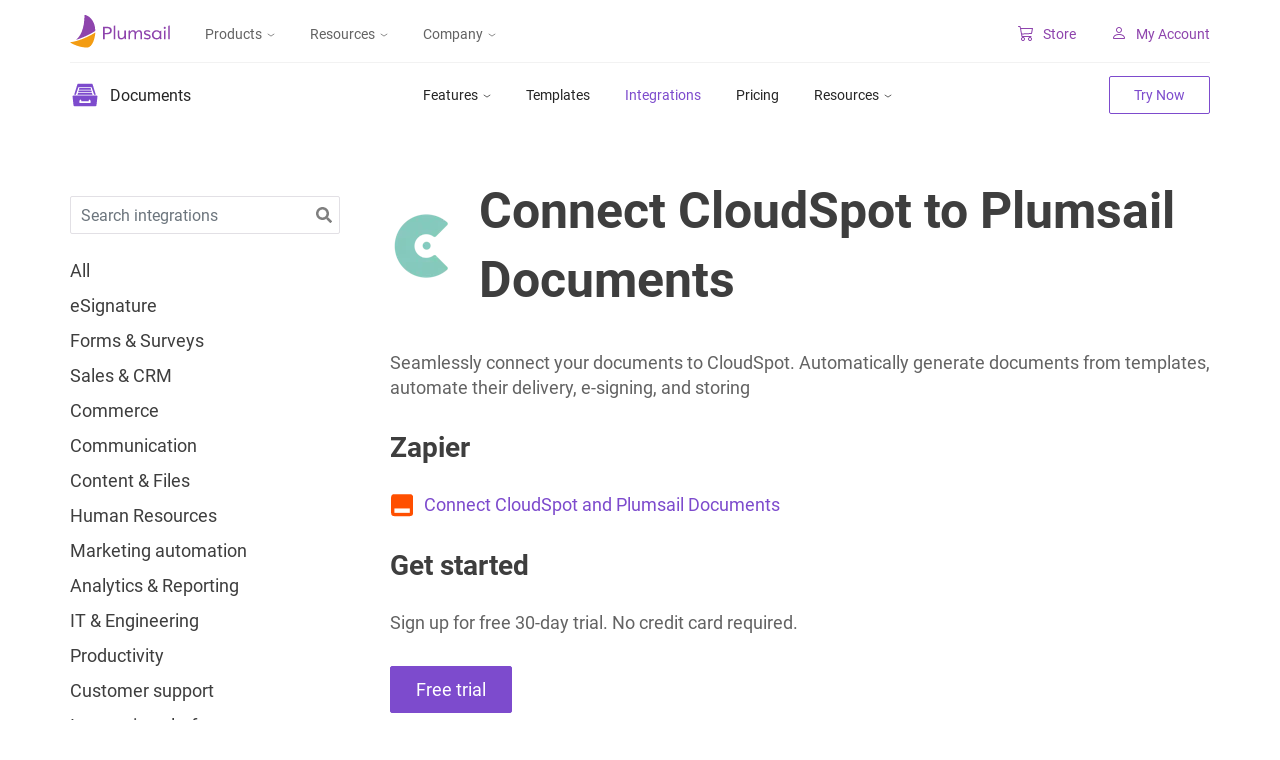

--- FILE ---
content_type: text/html; charset=utf-8
request_url: https://plumsail.com/documents/integrations/cloudspot/
body_size: 33080
content:
<!DOCTYPE html><html lang="en"><head><meta charSet="utf-8"/><meta http-equiv="x-ua-compatible" content="ie=edge"/><meta name="viewport" content="width=device-width, initial-scale=1, shrink-to-fit=no"/><meta name="theme-color" content="#8e44ad"/><meta name="description" content="Seamlessly connect your documents to CloudSpot. Automatically generate documents from templates, automate their delivery, e-signing, and storing" data-gatsby-head="true"/><meta property="og:title" content="CloudSpot and Plumsail Documents integration" data-gatsby-head="true"/><meta property="og:description" content="Seamlessly connect your documents to CloudSpot. Automatically generate documents from templates, automate their delivery, e-signing, and storing" data-gatsby-head="true"/><meta property="og:type" content="website" data-gatsby-head="true"/><meta property="og:locale" content="en_US" data-gatsby-head="true"/><meta name="twitter:card" content="summary" data-gatsby-head="true"/><meta name="twitter:creator" content="@plumsail_sp" data-gatsby-head="true"/><meta name="twitter:title" content="CloudSpot and Plumsail Documents integration" data-gatsby-head="true"/><meta name="twitter:site" content="@plumsail_sp" data-gatsby-head="true"/><meta name="twitter:description" content="Seamlessly connect your documents to CloudSpot. Automatically generate documents from templates, automate their delivery, e-signing, and storing" data-gatsby-head="true"/><meta name="image" property="og:image" content="https://plumsail.com/static/Documents-776f9a8403128ea2fe2c535e0a651983.webp" data-gatsby-head="true"/><meta property="og:url" content="https://plumsail.com/documents/integrations/cloudspot/" data-gatsby-head="true"/><link rel="stylesheet" href="/css/../css/component---src-components-documents-integrations-index-js.d8d23a6fe10959bdc657.css"/><link rel="stylesheet" href="/css/../css/styles.4d33e2a9005311c6b975.css"/><link rel="sitemap" type="application/xml" href="/sitemap-index.xml"/><link data-react-helmet="true" rel="canonical" href="https://plumsail.com/documents/integrations/cloudspot/"/><link rel="stylesheet" href="/assets/themes/documents.css"/><style>.gatsby-image-wrapper{position:relative;overflow:hidden}.gatsby-image-wrapper picture.object-fit-polyfill{position:static!important}.gatsby-image-wrapper img{bottom:0;height:100%;left:0;margin:0;max-width:none;padding:0;position:absolute;right:0;top:0;width:100%;object-fit:cover}.gatsby-image-wrapper [data-main-image]{opacity:0;transform:translateZ(0);transition:opacity .25s linear;will-change:opacity}.gatsby-image-wrapper-constrained{display:inline-block;vertical-align:top}</style><noscript><style>.gatsby-image-wrapper noscript [data-main-image]{opacity:1!important}.gatsby-image-wrapper [data-placeholder-image]{opacity:0!important}</style></noscript><script type="module">const e="undefined"!=typeof HTMLImageElement&&"loading"in HTMLImageElement.prototype;e&&document.body.addEventListener("load",(function(e){const t=e.target;if(void 0===t.dataset.mainImage)return;if(void 0===t.dataset.gatsbyImageSsr)return;let a=null,n=t;for(;null===a&&n;)void 0!==n.parentNode.dataset.gatsbyImageWrapper&&(a=n.parentNode),n=n.parentNode;const o=a.querySelector("[data-placeholder-image]"),r=new Image;r.src=t.currentSrc,r.decode().catch((()=>{})).then((()=>{t.style.opacity=1,o&&(o.style.opacity=0,o.style.transition="opacity 500ms linear")}))}),!0);</script><link rel="icon" href="/favicon-32x32.png?v=b4b93bda70838444fff39ed7c8bc38b6" type="image/png"/><link rel="manifest" href="/manifest.webmanifest" crossorigin="anonymous"/><link rel="apple-touch-icon" sizes="48x48" href="/favicon/48x48.png?v=b4b93bda70838444fff39ed7c8bc38b6"/><link rel="apple-touch-icon" sizes="64x64" href="/favicon/64x64.png?v=b4b93bda70838444fff39ed7c8bc38b6"/><link rel="apple-touch-icon" sizes="128x128" href="/favicon/128x128.png?v=b4b93bda70838444fff39ed7c8bc38b6"/><script>window.addEventListener('load', () => {window.dataLayer = window.dataLayer || [];window.dataLayer.push((function() { function gtag() { window.dataLayer.push(arguments); } if (localStorage.getItem('plumsail_consent_marketing') !== 'true') { gtag('consent', 'default', { 'ad_user_data': 'denied', 'ad_personalization': 'denied', 'ad_storage': 'denied', 'analytics_storage': 'denied', 'region': ['BE', 'BG', 'CZ', 'DK', 'DE', 'EE', 'IE', 'GR', 'ES', 'FR', 'HR', 'IT', 'CY', 'LV', 'LT', 'LU', 'HU', 'MT', 'NL', 'AT', 'PL', 'PT', 'RO', 'SI', 'SK', 'FI', 'SE'] }); } gtag('consent', 'default', { 'ad_user_data': 'granted', 'ad_personalization': 'granted', 'ad_storage': 'granted', 'analytics_storage': 'granted' }); return { platform: 'gatsby' }; })()); (function(w,d,s,l,i){w[l]=w[l]||[];w[l].push({'gtm.start': new Date().getTime(),event:'gtm.js'});var f=d.getElementsByTagName(s)[0], j=d.createElement(s),dl=l!='dataLayer'?'&l='+l:'';j.async=true;j.src= 'https://plumsail.com/_collect/gtm.js?id='+i+dl+'';f.parentNode.insertBefore(j,f); })(window,document,'script','dataLayer', 'GTM-P5S72R2');});</script><script>(function(w){w.fpr=w.fpr||function(){w.fpr.q = w.fpr.q||[];w.fpr.q[arguments[0]=='set'?'unshift':'push'](arguments);};})(window);
                fpr("init", {cid:"d17gqs2j"}); 
                fpr("click");</script><script src="/_fp/script.js" async=""></script><title id="title" data-gatsby-head="true">CloudSpot and Plumsail Documents integration</title></head><body><noscript><iframe src="https://plumsail.com/ns.html?id=GTM-P5S72R2" height="0" width="0" style="display: none; visibility: hidden" aria-hidden="true"></iframe></noscript><div id="___gatsby"><div style="outline:none" tabindex="-1" id="gatsby-focus-wrapper"><div><header class="  "><div class="row no-gutters style-module--header--3e5bc"><a class="col style-module--logo--73709" href="/"><img src="[data-uri]" alt="logo"/></a><nav class="col position-static style-module--navigationMenu--359c6 "><ul class="row no-gutters"><li class="col position-static style-module--navigationMenu__item--85a31 style-module--navigationMenu__item_products--f1985 style-module--navigationMenu__item_dropdown--f9a72"><button class="d-none d-lg-flex">Products<svg width="11" height="5" viewBox="0 0 11 5" fill="none" stroke="currentColor" xmlns="http://www.w3.org/2000/svg"><path d="M1 1L5.5 4L10 1"></path></svg></button><div class="style-module--siteMenu--08a91 d-none d-lg-block"><div class="row no-gutters style-module--siteMenu__container--94b7a"><div class="col-12 d-none d-lg-block"><div class="row no-gutters"><div class="col-3"><div class="style-module--siteMenu__header--f5870">Documents &amp; Forms</div></div><div class="col-3"><div class="style-module--siteMenu__header--f5870">Microsoft 365 &amp; SharePoint Tools</div></div><div class="col-3"></div><div class="col-3"><div class="style-module--siteMenu__header--f5870">Classic SharePoint Tools</div></div></div></div><div class="col-9 d-none d-lg-block"><div class="row"><div class="col-12 style-module--siteMenu__itemBlock--9d913"><div class="row no-gutters"><div class="col-4"><a class="d-flex style-module--menuItem--c5488" tabindex="-1" href="/documents/"><div class="row no-gutters w-100"><div class="col style-module--menuItem__image--d12f2" style="background-color:#7D4BCD"><img src="[data-uri]" alt="menu Documents"/></div><div class="col style-module--menuItem__textContainer--e7986"><div class="style-module--menuItem__name--e243d">Documents</div><p class="style-module--menuItem__description--76ab1 d-none d-lg-block">Create documents from templates, collect eSignatures, upload to the cloud or send by e-mail</p></div></div></a></div><div class="col-4"><a class="d-flex style-module--menuItem--c5488" tabindex="-1" href="/sharepoint-helpdesk/"><div class="row no-gutters w-100"><div class="col style-module--menuItem__image--d12f2" style="background-color:#FF8715"><img src="[data-uri]" alt="menu HelpDesk for SharePoint"/></div><div class="col style-module--menuItem__textContainer--e7986"><div class="style-module--menuItem__name--e243d">HelpDesk for SharePoint</div><p class="style-module--menuItem__description--76ab1 d-none d-lg-block">Ticket Management System for SharePoint Online in Microsoft 365</p></div></div></a></div><div class="col-4"><a class="d-flex style-module--menuItem--c5488" tabindex="-1" href="/forms/sharepoint-forms/"><div class="row no-gutters w-100"><div class="col style-module--menuItem__image--d12f2" style="background-color:#2196F3"><img src="[data-uri]" alt="menu Forms for SharePoint"/></div><div class="col style-module--menuItem__textContainer--e7986"><div class="style-module--menuItem__name--e243d">Forms for SharePoint</div><p class="style-module--menuItem__description--76ab1 d-none d-lg-block">Design forms for SharePoint Online and SharePoint 2019/SE</p></div></div></a></div></div></div><div class="col-12 style-module--siteMenu__itemBlock--9d913"><div class="row no-gutters"><div class="col-4"><a class="d-flex style-module--menuItem--c5488" tabindex="-1" href="/forms/public-forms/"><div class="row no-gutters w-100"><div class="col style-module--menuItem__image--d12f2" style="background-color:#2196F3"><img src="[data-uri]" alt="menu Forms"/></div><div class="col style-module--menuItem__textContainer--e7986"><div class="style-module--menuItem__name--e243d">Forms</div><p class="style-module--menuItem__description--76ab1 d-none d-lg-block">Design and publish web forms, process submissions in Power Automate, Zapier, or Plumsail Documents</p></div></div></a></div><div class="col-4"><a class="d-flex style-module--menuItem--c5488" tabindex="-1" href="/actions/"><div class="row no-gutters w-100"><div class="col style-module--menuItem__image--d12f2" style="background-color:#CE2D7D"><img src="[data-uri]" alt="menu Actions for Power Automate"/></div><div class="col style-module--menuItem__textContainer--e7986"><div class="style-module--menuItem__name--e243d">Actions for Power Automate</div><p class="style-module--menuItem__description--76ab1 d-none d-lg-block">Advanced SharePoint actions for Microsoft Flow, Azure Logic Apps or PowerApps</p></div></div></a></div><div class="col-4"><a class="d-flex style-module--menuItem--c5488" tabindex="-1" href="/sharepoint-orgchart/"><div class="row no-gutters w-100"><div class="col style-module--menuItem__image--d12f2" style="background-color:#259FDA"><img src="[data-uri]" alt="menu Org Chart for SharePoint"/></div><div class="col style-module--menuItem__textContainer--e7986"><div class="style-module--menuItem__name--e243d">Org Chart for SharePoint</div><p class="style-module--menuItem__description--76ab1 d-none d-lg-block">Visualize organization structure in SharePoint Online or on-premises</p></div></div></a></div></div></div><div class="col-12 style-module--siteMenu__itemBlock--9d913"><div class="row no-gutters"><div class="col-4"></div><div class="col-4"><a class="d-flex style-module--menuItem--c5488" tabindex="-1" href="/sharepoint-charts/"><div class="row no-gutters w-100"><div class="col style-module--menuItem__image--d12f2" style="background-color:#F15D48"><img src="[data-uri]" alt="menu Charts for SharePoint"/></div><div class="col style-module--menuItem__textContainer--e7986"><div class="style-module--menuItem__name--e243d">Charts for SharePoint</div><p class="style-module--menuItem__description--76ab1 d-none d-lg-block">Create interactive charts for SharePoint based on lists, libraries, or external data</p></div></div></a></div><div class="col-4"></div></div></div></div></div><div class="col-12 d-lg-none"><div class="style-module--siteMenu__header--f5870">Documents &amp; Forms</div><a class="d-flex style-module--menuItem--c5488" tabindex="0" href="/documents/"><div class="row no-gutters w-100"><div class="col style-module--menuItem__image--d12f2" style="background-color:#7D4BCD"><img src="[data-uri]" alt="menu Documents"/></div><div class="col style-module--menuItem__textContainer--e7986"><div class="style-module--menuItem__name--e243d">Documents</div><p class="style-module--menuItem__description--76ab1 d-none d-lg-block">Create documents from templates, collect eSignatures, upload to the cloud or send by e-mail</p></div></div></a><a class="d-flex style-module--menuItem--c5488" tabindex="0" href="/forms/public-forms/"><div class="row no-gutters w-100"><div class="col style-module--menuItem__image--d12f2" style="background-color:#2196F3"><img src="[data-uri]" alt="menu Forms"/></div><div class="col style-module--menuItem__textContainer--e7986"><div class="style-module--menuItem__name--e243d">Forms</div><p class="style-module--menuItem__description--76ab1 d-none d-lg-block">Design and publish web forms, process submissions in Power Automate, Zapier, or Plumsail Documents</p></div></div></a></div><div class="col-12 d-lg-none"><div class="style-module--siteMenu__header--f5870">Microsoft 365 &amp; SharePoint Tools</div><a class="d-flex style-module--menuItem--c5488" tabindex="0" href="/sharepoint-helpdesk/"><div class="row no-gutters w-100"><div class="col style-module--menuItem__image--d12f2" style="background-color:#FF8715"><img src="[data-uri]" alt="menu HelpDesk for SharePoint"/></div><div class="col style-module--menuItem__textContainer--e7986"><div class="style-module--menuItem__name--e243d">HelpDesk for SharePoint</div><p class="style-module--menuItem__description--76ab1 d-none d-lg-block">Ticket Management System for SharePoint Online in Microsoft 365</p></div></div></a><a class="d-flex style-module--menuItem--c5488" tabindex="0" href="/forms/sharepoint-forms/"><div class="row no-gutters w-100"><div class="col style-module--menuItem__image--d12f2" style="background-color:#2196F3"><img src="[data-uri]" alt="menu Forms for SharePoint"/></div><div class="col style-module--menuItem__textContainer--e7986"><div class="style-module--menuItem__name--e243d">Forms for SharePoint</div><p class="style-module--menuItem__description--76ab1 d-none d-lg-block">Design forms for SharePoint Online and SharePoint 2019/SE</p></div></div></a><a class="d-flex style-module--menuItem--c5488" tabindex="0" href="/actions/"><div class="row no-gutters w-100"><div class="col style-module--menuItem__image--d12f2" style="background-color:#CE2D7D"><img src="[data-uri]" alt="menu Actions for Power Automate"/></div><div class="col style-module--menuItem__textContainer--e7986"><div class="style-module--menuItem__name--e243d">Actions for Power Automate</div><p class="style-module--menuItem__description--76ab1 d-none d-lg-block">Advanced SharePoint actions for Microsoft Flow, Azure Logic Apps or PowerApps</p></div></div></a><a class="d-flex style-module--menuItem--c5488" tabindex="0" href="/sharepoint-orgchart/"><div class="row no-gutters w-100"><div class="col style-module--menuItem__image--d12f2" style="background-color:#259FDA"><img src="[data-uri]" alt="menu Org Chart for SharePoint"/></div><div class="col style-module--menuItem__textContainer--e7986"><div class="style-module--menuItem__name--e243d">Org Chart for SharePoint</div><p class="style-module--menuItem__description--76ab1 d-none d-lg-block">Visualize organization structure in SharePoint Online or on-premises</p></div></div></a><a class="d-flex style-module--menuItem--c5488" tabindex="0" href="/sharepoint-charts/"><div class="row no-gutters w-100"><div class="col style-module--menuItem__image--d12f2" style="background-color:#F15D48"><img src="[data-uri]" alt="menu Charts for SharePoint"/></div><div class="col style-module--menuItem__textContainer--e7986"><div class="style-module--menuItem__name--e243d">Charts for SharePoint</div><p class="style-module--menuItem__description--76ab1 d-none d-lg-block">Create interactive charts for SharePoint based on lists, libraries, or external data</p></div></div></a></div><div class="col-12 col-lg-3 col-xl-3"><div class="style-module--siteMenu__header--f5870 d-block d-lg-none">Classic SharePoint Tools</div><a class="style-module--classicTool--1761b" tabindex="-1" href="/classic-ui-forms/"><img class="style-module--classicTool__image--e0d56" src="[data-uri]" alt="menu Forms for classic UI"/><p class="style-module--classicTool__text--a10f6">Forms for classic UI</p></a><a class="style-module--classicTool--1761b" tabindex="-1" href="/cross-site-lookup/"><img class="style-module--classicTool__image--e0d56" src="[data-uri]" alt="menu Lookup for classic UI"/><p class="style-module--classicTool__text--a10f6">Lookup for classic UI</p></a></div></div></div><button class="d-flex d-lg-none">Products<svg width="11" height="5" viewBox="0 0 11 5" fill="none" stroke="currentColor" xmlns="http://www.w3.org/2000/svg"><path d="M1 1L5.5 4L10 1"></path></svg></button><div class="style-module--siteMenu--08a91 d-block d-lg-none"><div class="row no-gutters style-module--siteMenu__container--94b7a"><div class="col-12 d-none d-lg-block"><div class="row no-gutters"><div class="col-3"><div class="style-module--siteMenu__header--f5870">Documents &amp; Forms</div></div><div class="col-3"><div class="style-module--siteMenu__header--f5870">Microsoft 365 &amp; SharePoint Tools</div></div><div class="col-3"></div><div class="col-3"><div class="style-module--siteMenu__header--f5870">Classic SharePoint Tools</div></div></div></div><div class="col-9 d-none d-lg-block"><div class="row"><div class="col-12 style-module--siteMenu__itemBlock--9d913"><div class="row no-gutters"><div class="col-4"><a class="d-flex style-module--menuItem--c5488" tabindex="-1" href="/documents/"><div class="row no-gutters w-100"><div class="col style-module--menuItem__image--d12f2" style="background-color:#7D4BCD"><img src="[data-uri]" alt="menu Documents"/></div><div class="col style-module--menuItem__textContainer--e7986"><div class="style-module--menuItem__name--e243d">Documents</div><p class="style-module--menuItem__description--76ab1 d-none d-lg-block">Create documents from templates, collect eSignatures, upload to the cloud or send by e-mail</p></div></div></a></div><div class="col-4"><a class="d-flex style-module--menuItem--c5488" tabindex="-1" href="/sharepoint-helpdesk/"><div class="row no-gutters w-100"><div class="col style-module--menuItem__image--d12f2" style="background-color:#FF8715"><img src="[data-uri]" alt="menu HelpDesk for SharePoint"/></div><div class="col style-module--menuItem__textContainer--e7986"><div class="style-module--menuItem__name--e243d">HelpDesk for SharePoint</div><p class="style-module--menuItem__description--76ab1 d-none d-lg-block">Ticket Management System for SharePoint Online in Microsoft 365</p></div></div></a></div><div class="col-4"><a class="d-flex style-module--menuItem--c5488" tabindex="-1" href="/forms/sharepoint-forms/"><div class="row no-gutters w-100"><div class="col style-module--menuItem__image--d12f2" style="background-color:#2196F3"><img src="[data-uri]" alt="menu Forms for SharePoint"/></div><div class="col style-module--menuItem__textContainer--e7986"><div class="style-module--menuItem__name--e243d">Forms for SharePoint</div><p class="style-module--menuItem__description--76ab1 d-none d-lg-block">Design forms for SharePoint Online and SharePoint 2019/SE</p></div></div></a></div></div></div><div class="col-12 style-module--siteMenu__itemBlock--9d913"><div class="row no-gutters"><div class="col-4"><a class="d-flex style-module--menuItem--c5488" tabindex="-1" href="/forms/public-forms/"><div class="row no-gutters w-100"><div class="col style-module--menuItem__image--d12f2" style="background-color:#2196F3"><img src="[data-uri]" alt="menu Forms"/></div><div class="col style-module--menuItem__textContainer--e7986"><div class="style-module--menuItem__name--e243d">Forms</div><p class="style-module--menuItem__description--76ab1 d-none d-lg-block">Design and publish web forms, process submissions in Power Automate, Zapier, or Plumsail Documents</p></div></div></a></div><div class="col-4"><a class="d-flex style-module--menuItem--c5488" tabindex="-1" href="/actions/"><div class="row no-gutters w-100"><div class="col style-module--menuItem__image--d12f2" style="background-color:#CE2D7D"><img src="[data-uri]" alt="menu Actions for Power Automate"/></div><div class="col style-module--menuItem__textContainer--e7986"><div class="style-module--menuItem__name--e243d">Actions for Power Automate</div><p class="style-module--menuItem__description--76ab1 d-none d-lg-block">Advanced SharePoint actions for Microsoft Flow, Azure Logic Apps or PowerApps</p></div></div></a></div><div class="col-4"><a class="d-flex style-module--menuItem--c5488" tabindex="-1" href="/sharepoint-orgchart/"><div class="row no-gutters w-100"><div class="col style-module--menuItem__image--d12f2" style="background-color:#259FDA"><img src="[data-uri]" alt="menu Org Chart for SharePoint"/></div><div class="col style-module--menuItem__textContainer--e7986"><div class="style-module--menuItem__name--e243d">Org Chart for SharePoint</div><p class="style-module--menuItem__description--76ab1 d-none d-lg-block">Visualize organization structure in SharePoint Online or on-premises</p></div></div></a></div></div></div><div class="col-12 style-module--siteMenu__itemBlock--9d913"><div class="row no-gutters"><div class="col-4"></div><div class="col-4"><a class="d-flex style-module--menuItem--c5488" tabindex="-1" href="/sharepoint-charts/"><div class="row no-gutters w-100"><div class="col style-module--menuItem__image--d12f2" style="background-color:#F15D48"><img src="[data-uri]" alt="menu Charts for SharePoint"/></div><div class="col style-module--menuItem__textContainer--e7986"><div class="style-module--menuItem__name--e243d">Charts for SharePoint</div><p class="style-module--menuItem__description--76ab1 d-none d-lg-block">Create interactive charts for SharePoint based on lists, libraries, or external data</p></div></div></a></div><div class="col-4"></div></div></div></div></div><div class="col-12 d-lg-none"><div class="style-module--siteMenu__header--f5870">Documents &amp; Forms</div><a class="d-flex style-module--menuItem--c5488" tabindex="0" href="/documents/"><div class="row no-gutters w-100"><div class="col style-module--menuItem__image--d12f2" style="background-color:#7D4BCD"><img src="[data-uri]" alt="menu Documents"/></div><div class="col style-module--menuItem__textContainer--e7986"><div class="style-module--menuItem__name--e243d">Documents</div><p class="style-module--menuItem__description--76ab1 d-none d-lg-block">Create documents from templates, collect eSignatures, upload to the cloud or send by e-mail</p></div></div></a><a class="d-flex style-module--menuItem--c5488" tabindex="0" href="/forms/public-forms/"><div class="row no-gutters w-100"><div class="col style-module--menuItem__image--d12f2" style="background-color:#2196F3"><img src="[data-uri]" alt="menu Forms"/></div><div class="col style-module--menuItem__textContainer--e7986"><div class="style-module--menuItem__name--e243d">Forms</div><p class="style-module--menuItem__description--76ab1 d-none d-lg-block">Design and publish web forms, process submissions in Power Automate, Zapier, or Plumsail Documents</p></div></div></a></div><div class="col-12 d-lg-none"><div class="style-module--siteMenu__header--f5870">Microsoft 365 &amp; SharePoint Tools</div><a class="d-flex style-module--menuItem--c5488" tabindex="0" href="/sharepoint-helpdesk/"><div class="row no-gutters w-100"><div class="col style-module--menuItem__image--d12f2" style="background-color:#FF8715"><img src="[data-uri]" alt="menu HelpDesk for SharePoint"/></div><div class="col style-module--menuItem__textContainer--e7986"><div class="style-module--menuItem__name--e243d">HelpDesk for SharePoint</div><p class="style-module--menuItem__description--76ab1 d-none d-lg-block">Ticket Management System for SharePoint Online in Microsoft 365</p></div></div></a><a class="d-flex style-module--menuItem--c5488" tabindex="0" href="/forms/sharepoint-forms/"><div class="row no-gutters w-100"><div class="col style-module--menuItem__image--d12f2" style="background-color:#2196F3"><img src="[data-uri]" alt="menu Forms for SharePoint"/></div><div class="col style-module--menuItem__textContainer--e7986"><div class="style-module--menuItem__name--e243d">Forms for SharePoint</div><p class="style-module--menuItem__description--76ab1 d-none d-lg-block">Design forms for SharePoint Online and SharePoint 2019/SE</p></div></div></a><a class="d-flex style-module--menuItem--c5488" tabindex="0" href="/actions/"><div class="row no-gutters w-100"><div class="col style-module--menuItem__image--d12f2" style="background-color:#CE2D7D"><img src="[data-uri]" alt="menu Actions for Power Automate"/></div><div class="col style-module--menuItem__textContainer--e7986"><div class="style-module--menuItem__name--e243d">Actions for Power Automate</div><p class="style-module--menuItem__description--76ab1 d-none d-lg-block">Advanced SharePoint actions for Microsoft Flow, Azure Logic Apps or PowerApps</p></div></div></a><a class="d-flex style-module--menuItem--c5488" tabindex="0" href="/sharepoint-orgchart/"><div class="row no-gutters w-100"><div class="col style-module--menuItem__image--d12f2" style="background-color:#259FDA"><img src="[data-uri]" alt="menu Org Chart for SharePoint"/></div><div class="col style-module--menuItem__textContainer--e7986"><div class="style-module--menuItem__name--e243d">Org Chart for SharePoint</div><p class="style-module--menuItem__description--76ab1 d-none d-lg-block">Visualize organization structure in SharePoint Online or on-premises</p></div></div></a><a class="d-flex style-module--menuItem--c5488" tabindex="0" href="/sharepoint-charts/"><div class="row no-gutters w-100"><div class="col style-module--menuItem__image--d12f2" style="background-color:#F15D48"><img src="[data-uri]" alt="menu Charts for SharePoint"/></div><div class="col style-module--menuItem__textContainer--e7986"><div class="style-module--menuItem__name--e243d">Charts for SharePoint</div><p class="style-module--menuItem__description--76ab1 d-none d-lg-block">Create interactive charts for SharePoint based on lists, libraries, or external data</p></div></div></a></div><div class="col-12 col-lg-3 col-xl-3"><div class="style-module--siteMenu__header--f5870 d-block d-lg-none">Classic SharePoint Tools</div><a class="style-module--classicTool--1761b" tabindex="-1" href="/classic-ui-forms/"><img class="style-module--classicTool__image--e0d56" src="[data-uri]" alt="menu Forms for classic UI"/><p class="style-module--classicTool__text--a10f6">Forms for classic UI</p></a><a class="style-module--classicTool--1761b" tabindex="-1" href="/cross-site-lookup/"><img class="style-module--classicTool__image--e0d56" src="[data-uri]" alt="menu Lookup for classic UI"/><p class="style-module--classicTool__text--a10f6">Lookup for classic UI</p></a></div></div></div></li><li class="style-module--dropdown--7d153 "><button class="style-module--dropdown__toggle--11940 ">Resources<svg width="11" height="5" viewBox="0 0 11 5" fill="none" stroke="currentColor" xmlns="http://www.w3.org/2000/svg"><path d="M1 1L5.5 4L10 1"></path></svg></button><div class="style-module--dropdown__inner--b9b49"><ul class="style-module--dropdown__list--9ebe5"><li class="style-module--dropdown__item--f118b"><a class="style-module--dropdown__link--8b293" href="/blog/">Blog</a></li><li class="style-module--dropdown__item--f118b"><a class="style-module--dropdown__link--8b293" href="https://community.plumsail.com/" target="_blank">Community</a></li><li class="style-module--dropdown__item--f118b"><a class="style-module--dropdown__link--8b293" href="/support/">Support</a></li></ul></div></li><li class="style-module--dropdown--7d153 "><button class="style-module--dropdown__toggle--11940 ">Company<svg width="11" height="5" viewBox="0 0 11 5" fill="none" stroke="currentColor" xmlns="http://www.w3.org/2000/svg"><path d="M1 1L5.5 4L10 1"></path></svg></button><div class="style-module--dropdown__inner--b9b49"><ul class="style-module--dropdown__list--9ebe5"><li class="style-module--dropdown__item--f118b"><a class="style-module--dropdown__link--8b293" href="/partners-and-resellers/">Partners</a></li><li class="style-module--dropdown__item--f118b"><a class="style-module--dropdown__link--8b293" href="/company/">About</a></li></ul></div></li><li class="style-module--switcherWrapper--2230d"></li></ul></nav><div class="col ml-auto style-module--menuLinks--74279 "><div class="row m-l__auto align-items-center no-gutters"><div class="style-module--menuLinks__mobileContainer--96f2c d-flex"><a href="/store/"><svg width="15" height="15" viewBox="0 0 15 15" fill="currentColor" xmlns="http://www.w3.org/2000/svg"><path fill-rule="evenodd" clip-rule="evenodd" d="M0 0.5C0 0.367392 0.0526784 0.240215 0.146447 0.146447C0.240215 0.0526784 0.367392 0 0.5 0H2C2.11153 3.08115e-05 2.21985 0.0373507 2.30773 0.106025C2.39561 0.174699 2.45801 0.270784 2.485 0.379L2.89 2H14.5C14.5739 2.00004 14.647 2.01649 14.7138 2.04815C14.7806 2.07981 14.8396 2.1259 14.8864 2.1831C14.9333 2.2403 14.9669 2.30718 14.9848 2.37892C15.0027 2.45067 15.0045 2.52549 14.99 2.598L13.99 7.598C13.9681 7.70703 13.9105 7.80566 13.8263 7.87829C13.7421 7.95091 13.6361 7.99339 13.525 7.999L4.128 8.471L4.415 10H13C13.1326 10 13.2598 10.0527 13.3536 10.1464C13.4473 10.2402 13.5 10.3674 13.5 10.5C13.5 10.6326 13.4473 10.7598 13.3536 10.8536C13.2598 10.9473 13.1326 11 13 11H4C3.88343 10.9999 3.77057 10.9591 3.68091 10.8846C3.59126 10.8101 3.53045 10.7066 3.509 10.592L2.01 2.607L1.61 1H0.5C0.367392 1 0.240215 0.947322 0.146447 0.853553C0.0526784 0.759785 0 0.632608 0 0.5ZM3.102 3L3.942 7.479L13.086 7.02L13.89 3H3.102ZM5 11C4.46957 11 3.96086 11.2107 3.58579 11.5858C3.21071 11.9609 3 12.4696 3 13C3 13.5304 3.21071 14.0391 3.58579 14.4142C3.96086 14.7893 4.46957 15 5 15C5.53043 15 6.03914 14.7893 6.41421 14.4142C6.78929 14.0391 7 13.5304 7 13C7 12.4696 6.78929 11.9609 6.41421 11.5858C6.03914 11.2107 5.53043 11 5 11ZM12 11C11.4696 11 10.9609 11.2107 10.5858 11.5858C10.2107 11.9609 10 12.4696 10 13C10 13.5304 10.2107 14.0391 10.5858 14.4142C10.9609 14.7893 11.4696 15 12 15C12.5304 15 13.0391 14.7893 13.4142 14.4142C13.7893 14.0391 14 13.5304 14 13C14 12.4696 13.7893 11.9609 13.4142 11.5858C13.0391 11.2107 12.5304 11 12 11ZM5 12C4.73478 12 4.48043 12.1054 4.29289 12.2929C4.10536 12.4804 4 12.7348 4 13C4 13.2652 4.10536 13.5196 4.29289 13.7071C4.48043 13.8946 4.73478 14 5 14C5.26522 14 5.51957 13.8946 5.70711 13.7071C5.89464 13.5196 6 13.2652 6 13C6 12.7348 5.89464 12.4804 5.70711 12.2929C5.51957 12.1054 5.26522 12 5 12ZM12 12C11.7348 12 11.4804 12.1054 11.2929 12.2929C11.1054 12.4804 11 12.7348 11 13C11 13.2652 11.1054 13.5196 11.2929 13.7071C11.4804 13.8946 11.7348 14 12 14C12.2652 14 12.5196 13.8946 12.7071 13.7071C12.8946 13.5196 13 13.2652 13 13C13 12.7348 12.8946 12.4804 12.7071 12.2929C12.5196 12.1054 12.2652 12 12 12Z"></path></svg>Store</a><a href="https://account.plumsail.com/" target="_blank"><svg width="15" height="15" viewBox="0 0 15 15" fill="currentColor" xmlns="http://www.w3.org/2000/svg"><path fill-rule="evenodd" clip-rule="evenodd" d="M13 13C13 13 14 13 14 12C14 11 13 8 8 8C3 8 2 11 2 12C2 13 3 13 3 13H13ZM3.005 12.056V12.054V12.056ZM3.022 12H12.978C12.9827 11.9995 12.9874 11.9988 12.992 11.998L13 11.996C12.999 11.75 12.846 11.01 12.168 10.332C11.516 9.68 10.289 9 8 9C5.71 9 4.484 9.68 3.832 10.332C3.154 11.01 3.002 11.75 3 11.996C3.00732 11.9974 3.01465 11.9987 3.022 12V12ZM12.996 12.056V12.054V12.056ZM8 6C8.53043 6 9.03914 5.78929 9.41421 5.41421C9.78929 5.03914 10 4.53043 10 4C10 3.46957 9.78929 2.96086 9.41421 2.58579C9.03914 2.21071 8.53043 2 8 2C7.46957 2 6.96086 2.21071 6.58579 2.58579C6.21071 2.96086 6 3.46957 6 4C6 4.53043 6.21071 5.03914 6.58579 5.41421C6.96086 5.78929 7.46957 6 8 6V6ZM11 4C11 4.79565 10.6839 5.55871 10.1213 6.12132C9.55871 6.68393 8.79565 7 8 7C7.20435 7 6.44129 6.68393 5.87868 6.12132C5.31607 5.55871 5 4.79565 5 4C5 3.20435 5.31607 2.44129 5.87868 1.87868C6.44129 1.31607 7.20435 1 8 1C8.79565 1 9.55871 1.31607 10.1213 1.87868C10.6839 2.44129 11 3.20435 11 4V4Z"></path></svg>My Account</a></div><button aria-label="Menu" class="d-block d-lg-none style-module--mobileMenuButton--78b48"><span class="style-module--mobileMenu--cd1a9"></span></button></div></div><div class="style-module--mobileBackground--a03c6" aria-hidden="true"></div></div></header><main><nav class="row no-gutters d-flex style-module--productMenu--5793c " id="product-menu"><div class="col-12"><div class="row flex-nowrap no-gutters style-module--productMenuContainer--d1bc0"><div class="d-inline-flex style-module--productMenu__logo--798a2"><a class="d-flex" href="/documents/"><img src="[data-uri]" alt="product logo"/></a><a class="d-flex" href="/documents/"><p class="align-self-center mb-0">Documents</p></a></div><div class="col d-flex flex-column style-module--productMenu__mobileContainer--2ea74"><div class="row style-module--mobileBlock--904c6 no-gutters style-module--productMenuMobile--11302"><div class="d-inline-flex style-module--productMenu__logo--798a2"><a class="d-flex" href="/documents/"><img src="[data-uri]" alt="product logo"/></a><a class="d-flex" href="/documents/"><p class="align-self-center mb-0">Documents</p></a></div><div class="d-block style-module--mobileBlock--904c6"><button aria-label="Menu" class="float-right style-module--mobileMenuBtn--b0eda"><span class="style-module--closeIcon--1b885"></span></button></div></div><div class="row no-gutters flex-fill style-module--navigationContainer--c71a7"><div class="d-flex style-module--naviagationPanel--62aa8"><ul class="align-items-center style-module--navigationList--54e24 Documents-navigationList"><li class="style-module--dropdownItem--7d781 style-module--dropdownItem_product--69b8b"><button class="d-lg-none btn-disable ">Features<svg class="style-module--dropdownItem__ico--30602" width="11" height="5" viewBox="0 0 11 5" fill="none" xmlns="http://www.w3.org/2000/svg"><path d="M1 1L5.5 4L10 1"></path></svg></button><button class="d-none d-lg-flex btn-disable ">Features<svg class="style-module--dropdownItem__ico--30602" width="11" height="5" viewBox="0 0 11 5" fill="none" xmlns="http://www.w3.org/2000/svg"><path d="M1 1L5.5 4L10 1"></path></svg></button><ul class="style-module--navDropdown--05a53 style-module--navDropdown_none--defe7"><li class="style-module--navDropdown__item--285da "><a href="/documents/create-documents-from-templates/">Create documents from templates</a></li><li class="style-module--navDropdown__item--285da "><a href="/documents/create-documents-from-airtable/">Create documents from Airtable</a></li><li class="style-module--navDropdown__item--285da "><a href="/documents/e-sign-documents/">E-sign documents</a></li><li class="style-module--navDropdown__item--285da "><a href="/documents/work-with-fillable-pdf/">Work with fillable PDF</a></li><li class="style-module--navDropdown__item--285da "><a href="/documents/convert-documents/">Convert documents</a></li><li class="style-module--navDropdown__item--285da "><a href="/documents/watermark-and-protect-pdf/">Watermark &amp; protect PDF</a></li><li class="style-module--navDropdown__item--285da "><a href="/documents/split-and-merge-pdf/">Split &amp; merge PDF</a></li></ul></li><li class="style-module--navigationList__item--35f66"><a href="/documents/templates/">Templates</a></li><li class="style-module--navigationList__item--35f66 navigation-list__item_active "><a href="/documents/integrations/">Integrations</a></li><li class="style-module--navigationList__item--35f66"><a href="/documents/store/">Pricing</a></li><li class="style-module--dropdownItem--7d781 style-module--dropdownItem_product--69b8b"><button class="d-lg-none btn-disable ">Resources<svg class="style-module--dropdownItem__ico--30602" width="11" height="5" viewBox="0 0 11 5" fill="none" xmlns="http://www.w3.org/2000/svg"><path d="M1 1L5.5 4L10 1"></path></svg></button><button class="d-none d-lg-flex btn-disable ">Resources<svg class="style-module--dropdownItem__ico--30602" width="11" height="5" viewBox="0 0 11 5" fill="none" xmlns="http://www.w3.org/2000/svg"><path d="M1 1L5.5 4L10 1"></path></svg></button><ul class="style-module--navDropdown--05a53 style-module--navDropdown_none--defe7"><li class="style-module--navDropdown__item--285da "><a href="/docs/documents/v1.x/index.html">Documentation</a></li><li class="style-module--navDropdown__item--285da "><a href="/documents/customer-stories/">Customer stories</a></li><li class="style-module--navDropdown__item--285da "><a href="https://community.plumsail.com/c/documents/24" target="_blank">Community</a></li><li class="style-module--navDropdown__item--285da "><a href="/docs/documents/v1.x/support.html">Support</a></li></ul></li></ul></div><div class="d-flex style-module--productMenu__btnContainer--21cd6"><a class="btn btn-outline-primary float-right ml-auto" href="https://auth.plumsail.com/account/Register?ReturnUrl=https://account.plumsail.com/documents/processes/reg" target="_blank">Try Now</a></div></div></div><div class="style-module--mobileBlock--904c6"><button aria-label="Menu" class="h-100 style-module--mobileMenuBtn--b0eda"><svg width="15" height="3" viewBox="0 0 15 3" fill="none" xmlns="http://www.w3.org/2000/svg"><circle class="decorative-theme-color_fill" cx="13.5" cy="1.5" r="1.5" fill="#2196F3"></circle><circle class="decorative-theme-color_fill" cx="7.5" cy="1.5" r="1.5" fill="#2196F3"></circle><circle class="decorative-theme-color_fill" cx="1.5" cy="1.5" r="1.5" fill="#2196F3"></circle></svg></button></div></div></div></nav><div class="style-module--integrations--85f5b container page-container"><div class="style-module--inner--6a430 row"><div class="col-12 col-sm-4 col-md-3 style-module--sidebar--40158"><div class="row"><div class="col-12 pb-4 pt-2"><div class="style-module--search--b8337"><input type="text" class="style-module--input--97d58" placeholder="Search integrations" value=""/><div class="style-module--icon--256d6" role="button" tabindex="0"><img src="[data-uri]" alt="search"/></div></div></div><div class="col-12"><div class="style-module--menu--74895  undefined"><div class="style-module--header--43e93" role="button" tabindex="0"><div>Categories</div><div class="style-module--icon--9c197"></div></div><a class="style-module--item--27d08" href="/documents/integrations/">All</a><a class="style-module--item--27d08" href="/documents/integrations/category/esignature/">eSignature</a><a class="style-module--item--27d08" href="/documents/integrations/category/forms-and-surveys/">Forms &amp; Surveys</a><a class="style-module--item--27d08" href="/documents/integrations/category/sales-and-crm/">Sales &amp; CRM</a><a class="style-module--item--27d08" href="/documents/integrations/category/commerce/">Commerce</a><a class="style-module--item--27d08" href="/documents/integrations/category/communication/">Communication</a><a class="style-module--item--27d08" href="/documents/integrations/category/content-and-files/">Content &amp; Files</a><a class="style-module--item--27d08" href="/documents/integrations/category/human-resources/">Human Resources</a><a class="style-module--item--27d08" href="/documents/integrations/category/marketing-automation/">Marketing automation</a><a class="style-module--item--27d08" href="/documents/integrations/category/analytics-and-reporting/">Analytics &amp; Reporting</a><a class="style-module--item--27d08" href="/documents/integrations/category/it-and-engineering/">IT &amp; Engineering</a><a class="style-module--item--27d08" href="/documents/integrations/category/productivity/">Productivity</a><a class="style-module--item--27d08" href="/documents/integrations/category/customer-support/">Customer support</a><a class="style-module--item--27d08" href="/documents/integrations/category/integration-platforms/">Integration platforms</a><a class="style-module--item--27d08" href="/documents/integrations/category/others/">Others</a></div></div></div></div><div class="col-12 col-sm-8 col-md-9 style-module--main--a140a"><div class="row"><div class="col-12"><h1 class="style-module--title--7d1d4"><div class="style-module--integrationTitle--465d7"><img src="https://zapier-images.imgix.net/storage/developer_cli/8182bf4ffbdbe30b02ba6eec956f1830.png?auto=format%2Ccompress&amp;fit=crop&amp;h=64&amp;ixlib=python-3.0.0&amp;q=50&amp;w=64" alt="CloudSpot"/>Connect CloudSpot to Plumsail Documents</div></h1></div><div class="col-12"><div class="style-module--description--480fa"><p>Seamlessly connect your documents to CloudSpot. Automatically generate documents from templates, automate their delivery, e-signing, and storing</p></div></div></div><div class="row justify-content-center justify-content-sm-start"><div class="col-12"><div><div class="style-module--block--c6978"><h2 class="style-module--subtitle--996a6">Zapier</h2><div class="style-module--links--178b6"><div class="style-module--item--e88a8"><img src="[data-uri]" alt="Connect CloudSpot and Plumsail Documents" class="style-module--icon--cb074"/><a href="https://zapier.com/apps/plumsail-documents/integrations/cloudspot" target="_blank" rel="nofollow">Connect CloudSpot and Plumsail Documents</a></div></div></div><div class="style-module--block--c6978"><h2 class="style-module--subtitle--996a6">Get started</h2><div class="style-module--text--3ce13">Sign up for free 30-day trial. No credit card required.</div></div><a href="https://auth.plumsail.com/account/Register?ReturnUrl=https://account.plumsail.com/documents/processes/reg" class="btn btn-primary">Free trial</a></div></div></div></div></div></div></main><footer class="&#x27;mt-auto position-relative&#x27; "><div class="style-module--footerInfo--ee961 w-100-wrapper"><div class="style-module--footerLogo--d26cd"><a href="/"><img src="[data-uri]" alt="footer logo"/></a></div><div class="style-module--footerLinksContainer--d02a5 row"><div class="col-7 col-md-7 col-lg-auto d-flex flex-column flex-sm-row justify-content-sm-between"><div class="style-module--footerLinks--20542"><p class="style-module--footerLinks__header--a0b86">Documents &amp; Forms</p><a class="style-module--footerLinks__item--1ffc9" href="/documents/">Documents</a><a class="style-module--footerLinks__item--1ffc9" href="/forms/public-forms/">Forms</a></div><div class="style-module--footerLinks--20542"><p class="style-module--footerLinks__header--a0b86">Microsoft 365 &amp; SharePoint</p><a class="style-module--footerLinks__item--1ffc9" href="/sharepoint-helpdesk/">HelpDesk for SharePoint</a><a class="style-module--footerLinks__item--1ffc9" href="/actions/">Actions for Power Automate</a><a class="style-module--footerLinks__item--1ffc9" href="/forms/sharepoint-forms/">Forms for SharePoint</a><a class="style-module--footerLinks__item--1ffc9" href="/sharepoint-orgchart/">Org Chart for SharePoint</a><a class="style-module--footerLinks__item--1ffc9" href="/sharepoint-charts/">Charts for SharePoint</a></div></div><div class="col-5 col-md-4 col-lg-auto d-flex flex-column flex-sm-row justify-content-sm-between"><div class="style-module--footerLinks--20542"><p class="style-module--footerLinks__header--a0b86">Resources</p><a href="/blog/" class="style-module--footerLinks__item--1ffc9" target="_blank">Blog</a><a href="https://community.plumsail.com/" class="style-module--footerLinks__item--1ffc9" target="_blank">Community</a><a class="style-module--footerLinks__item--1ffc9" href="/support/">Support</a></div><div class="style-module--footerLinks--20542 mr-sm-auto mr-md-0 mr-lg-auto"><p class="style-module--footerLinks__header--a0b86">Company</p><a class="style-module--footerLinks__item--1ffc9" href="/company/">About</a><a class="style-module--footerLinks__item--1ffc9" href="/partners-and-resellers/">Partners</a></div></div></div></div><div class="style-module--footerSocial--5ce58 w-100-wrapper"><div class="container-fluid"><div class="row no-gutters"><div class="col-6 col-sm-4"><div><a href="https://twitter.com/plumsail_sp" class="style-module--socialBlock__link--54039 style-module--socialBlock__link_twitter--2a822" target="_blank" rel="nofollow"><img src="[data-uri]" alt="twitter ico"/></a><a href="https://www.facebook.com/plumsail" class="style-module--socialBlock__link--54039" target="_blank" rel="nofollow"><img src="[data-uri]" alt="facebook ico"/></a><a href="https://www.linkedin.com/company/plumsail" class="style-module--socialBlock__link--54039" target="_blank" rel="nofollow"><img src="[data-uri]" alt="linkedin ico"/></a><a href="https://www.youtube.com/c/plumsail" class="style-module--socialBlock__link--54039 style-module--socialBlock__link_youtube--e0e2f" target="_blank" rel="nofollow"><img src="[data-uri]" alt="youtube ico"/></a></div></div><div class="col-12 col-sm-8"><div class="style-module--copyrightMenu--55fcf"><a class="style-module--copyrightMenu__link--3af25" href="/privacy-policy/">Privacy Policy</a><a class="style-module--copyrightMenu__link--3af25" href="/refund-policy/">Refund Policy</a><a class="style-module--copyrightMenu__link--3af25" href="/trust/">Trust &amp; Security</a><p class="style-module--copyrightMenu__text--bd0ee mb-0">Copyright <!-- -->2025</p></div></div></div></div></div></footer></div></div><div id="gatsby-announcer" style="position:absolute;top:0;width:1px;height:1px;padding:0;overflow:hidden;clip:rect(0, 0, 0, 0);white-space:nowrap;border:0" aria-live="assertive" aria-atomic="true"></div></div><script id="gatsby-script-loader">/*<![CDATA[*/window.pagePath="/documents/integrations/cloudspot/";/*]]>*/</script><!-- slice-start id="_gatsby-scripts-1" -->
          <script
            id="gatsby-chunk-mapping"
          >
            window.___chunkMapping="{\"app\":[],\"component---src-components-blog-author-page-index-js\":[],\"component---src-components-documents-integrations-index-js\":[],\"component---src-components-forms-integrations-index-js\":[],\"component---src-components-forms-templates-category-index-js\":[],\"component---src-components-forms-templates-template-index-js\":[],\"component---src-components-landing-pages-index-js-content-file-path-src-landing-pages-documents-create-excel-from-sharepoint-list-index-mdx\":[],\"component---src-components-landing-pages-index-js-content-file-path-src-landing-pages-documents-create-pdf-from-sharepoint-list-index-mdx\":[],\"component---src-components-landing-pages-index-js-content-file-path-src-landing-pages-documents-create-pdf-from-word-template-index-mdx\":[],\"component---src-components-landing-pages-index-js-content-file-path-src-landing-pages-documents-create-word-document-from-sharepoint-list-index-mdx\":[],\"component---src-components-landing-pages-index-js-content-file-path-src-landing-pages-documents-create-word-document-using-power-automate-index-mdx\":[],\"component---src-components-landing-pages-index-js-content-file-path-src-landing-pages-documents-fill-word-template-using-power-automate-index-mdx\":[],\"component---src-components-landing-pages-index-js-content-file-path-src-landing-pages-documents-generate-pdf-from-template-index-mdx\":[],\"component---src-components-landing-pages-index-js-content-file-path-src-landing-pages-documents-generate-word-document-using-power-automate-index-mdx\":[],\"component---src-components-landing-pages-index-js-content-file-path-src-landing-pages-documents-landing-page-index-mdx\":[],\"component---src-components-landing-pages-index-js-content-file-path-src-landing-pages-documents-populate-excel-in-power-automate-index-mdx\":[],\"component---src-components-landing-pages-index-js-content-file-path-src-landing-pages-documents-populate-word-template-using-power-automate-index-mdx\":[],\"component---src-components-landing-pages-index-js-content-file-path-src-landing-pages-documents-word-to-pdf-power-automate-flow-index-mdx\":[],\"component---src-components-landing-pages-index-js-content-file-path-src-landing-pages-forms-landing-page-2-index-mdx\":[],\"component---src-components-landing-pages-index-js-content-file-path-src-landing-pages-forms-landing-page-index-mdx\":[],\"component---src-components-mdx-pages-index-js-content-file-path-src-mdx-pages-privacy-policy-index-mdx\":[],\"component---src-components-mdx-pages-index-js-content-file-path-src-mdx-pages-security-bug-bounty-index-mdx\":[],\"component---src-components-mdx-pages-index-js-content-file-path-src-mdx-pages-security-index-mdx\":[],\"component---src-components-mdx-pages-index-js-content-file-path-src-mdx-pages-trust-acceptable-use-policy-index-mdx\":[],\"component---src-components-mdx-pages-index-js-content-file-path-src-mdx-pages-trust-data-residency-index-mdx\":[],\"component---src-components-mdx-pages-index-js-content-file-path-src-mdx-pages-trust-index-mdx\":[],\"component---src-components-mdx-pages-index-js-content-file-path-src-mdx-pages-trust-security-practices-index-mdx\":[],\"component---src-pages-404-js\":[],\"component---src-pages-actions-index-js\":[],\"component---src-pages-actions-request-free-license-index-js\":[],\"component---src-pages-actions-store-index-js\":[],\"component---src-pages-blog-index-js\":[],\"component---src-pages-classic-ui-forms-index-js\":[],\"component---src-pages-classic-ui-forms-support-index-js\":[],\"component---src-pages-company-index-js\":[],\"component---src-pages-cross-site-lookup-index-js\":[],\"component---src-pages-cross-site-lookup-support-index-js\":[],\"component---src-pages-default-styles-js\":[],\"component---src-pages-dev-process-index-js\":[],\"component---src-pages-documents-convert-documents-index-js\":[],\"component---src-pages-documents-create-documents-from-airtable-index-js\":[],\"component---src-pages-documents-create-documents-from-templates-index-js\":[],\"component---src-pages-documents-e-sign-documents-index-js\":[],\"component---src-pages-documents-index-js\":[],\"component---src-pages-documents-split-and-merge-pdf-index-js\":[],\"component---src-pages-documents-store-custom-pricing-index-js\":[],\"component---src-pages-documents-store-index-js\":[],\"component---src-pages-documents-templates-index-js\":[],\"component---src-pages-documents-templates-search-index-js\":[],\"component---src-pages-documents-watermark-and-protect-pdf-index-js\":[],\"component---src-pages-documents-work-with-fillable-pdf-index-js\":[],\"component---src-pages-forms-best-tool-for-designing-sharepoint-forms-index-js\":[],\"component---src-pages-forms-design-forms-index-js\":[],\"component---src-pages-forms-faq-accordion-js\":[],\"component---src-pages-forms-index-js\":[],\"component---src-pages-forms-personalized-forms-index-js\":[],\"component---src-pages-forms-plumsail-forms-vs-power-apps-index-js\":[],\"component---src-pages-forms-public-forms-airtable-forms-index-js\":[],\"component---src-pages-forms-public-forms-authentication-index-js\":[],\"component---src-pages-forms-public-forms-data-table-index-js\":[],\"component---src-pages-forms-public-forms-embed-forms-index-js\":[],\"component---src-pages-forms-public-forms-external-data-index-js\":[],\"component---src-pages-forms-public-forms-flexible-layouts-index-js\":[],\"component---src-pages-forms-public-forms-index-js\":[],\"component---src-pages-forms-public-forms-ink-sketch-index-js\":[],\"component---src-pages-forms-public-forms-powerapps-vs-plumsail-forms-public-forms-index-js\":[],\"component---src-pages-forms-public-forms-provisioning-index-js\":[],\"component---src-pages-forms-public-forms-sharepoint-integration-index-js\":[],\"component---src-pages-forms-public-forms-tabs-js\":[],\"component---src-pages-forms-public-forms-themes-index-js\":[],\"component---src-pages-forms-quick-overview-table-js\":[],\"component---src-pages-forms-sharepoint-forms-advanced-controls-index-js\":[],\"component---src-pages-forms-sharepoint-forms-download-forms-2019-index-js\":[],\"component---src-pages-forms-sharepoint-forms-dynamic-forms-with-javascript-index-js\":[],\"component---src-pages-forms-sharepoint-forms-enhanced-lookup-index-js\":[],\"component---src-pages-forms-sharepoint-forms-index-js\":[],\"component---src-pages-forms-sharepoint-forms-list-or-library-index-js\":[],\"component---src-pages-forms-sharepoint-forms-personalized-forms-index-js\":[],\"component---src-pages-forms-sharepoint-forms-powerapps-vs-plumsail-forms-for-sharepoint-index-js\":[],\"component---src-pages-forms-sharepoint-forms-programmatic-provisioning-of-sharepoint-forms-index-js\":[],\"component---src-pages-forms-sharepoint-forms-tabs-js\":[],\"component---src-pages-forms-sharepoint-forms-why-use-forms-instead-of-power-apps-index-js\":[],\"component---src-pages-forms-start-trial-index-js\":[],\"component---src-pages-forms-store-public-forms-index-js\":[],\"component---src-pages-forms-store-sharepoint-forms-index-js\":[],\"component---src-pages-forms-templates-index-js\":[],\"component---src-pages-forms-templates-search-index-js\":[],\"component---src-pages-helpdesk-server-id-generator-index-js\":[],\"component---src-pages-index-js\":[],\"component---src-pages-license-agreement-index-js\":[],\"component---src-pages-master-service-agreement-index-js\":[],\"component---src-pages-my-tickets-index-js\":[],\"component---src-pages-orgchart-server-id-generator-index-js\":[],\"component---src-pages-partners-and-resellers-become-a-partner-index-js\":[],\"component---src-pages-partners-and-resellers-index-js\":[],\"component---src-pages-partnership-affiliate-index-js\":[],\"component---src-pages-refund-policy-index-js\":[],\"component---src-pages-server-id-generator-index-js\":[],\"component---src-pages-sharepoint-charts-documentation-add-series-sharepoint-chart-dashboard-designer-index-js\":[],\"component---src-pages-sharepoint-charts-documentation-advanced-2-index-js\":[],\"component---src-pages-sharepoint-charts-documentation-advanced-index-js\":[],\"component---src-pages-sharepoint-charts-documentation-aggregation-index-js\":[],\"component---src-pages-sharepoint-charts-documentation-bubbles-on-a-map-index-js\":[],\"component---src-pages-sharepoint-charts-documentation-build-simple-charts-client-demographics-sharepoint-index-js\":[],\"component---src-pages-sharepoint-charts-documentation-build-simple-charts-helpdesk-tags-sharepoint-index-js\":[],\"component---src-pages-sharepoint-charts-documentation-build-simple-charts-maps-with-geocoding-api-sharepoint-index-js\":[],\"component---src-pages-sharepoint-charts-documentation-build-simple-charts-sales-report-sharepoint-index-js\":[],\"component---src-pages-sharepoint-charts-documentation-ceo-dashboard-index-js\":[],\"component---src-pages-sharepoint-charts-documentation-chart-index-js\":[],\"component---src-pages-sharepoint-charts-documentation-configure-aggregation-sorting-index-js\":[],\"component---src-pages-sharepoint-charts-documentation-create-floor-plan-sharepoint-office-365-index-js\":[],\"component---src-pages-sharepoint-charts-documentation-customize-rotate-labels-tooltips-sharepoint-charts-index-js\":[],\"component---src-pages-sharepoint-charts-documentation-dashboard-designer-for-sharepoint-2010-installation-guide-index-js\":[],\"component---src-pages-sharepoint-charts-documentation-dashboard-designer-for-sharepoint-2013-installation-guide-index-js\":[],\"component---src-pages-sharepoint-charts-documentation-dashboard-index-js\":[],\"component---src-pages-sharepoint-charts-documentation-data-source-index-js\":[],\"component---src-pages-sharepoint-charts-documentation-display-dashboard-sharepoint-public-site-office-365-index-js\":[],\"component---src-pages-sharepoint-charts-documentation-helpdesk-dashboard-index-js\":[],\"component---src-pages-sharepoint-charts-documentation-index-js\":[],\"component---src-pages-sharepoint-charts-documentation-install-dashboard-designer-sharepoint-online-index-js\":[],\"component---src-pages-sharepoint-charts-documentation-link-another-chart-index-js\":[],\"component---src-pages-sharepoint-charts-documentation-link-sharepoint-list-index-js\":[],\"component---src-pages-sharepoint-charts-documentation-linking-chart-to-a-sharepoint-list-index-js\":[],\"component---src-pages-sharepoint-charts-documentation-linking-chart-to-another-chart-index-js\":[],\"component---src-pages-sharepoint-charts-documentation-live-voting-chart-index-js\":[],\"component---src-pages-sharepoint-charts-documentation-markers-on-a-map-index-js\":[],\"component---src-pages-sharepoint-charts-documentation-navigate-data-using-draggable-charts-index-js\":[],\"component---src-pages-sharepoint-charts-documentation-navigate-over-data-by-using-draggable-charts-index-js\":[],\"component---src-pages-sharepoint-charts-documentation-project-dashboard-index-js\":[],\"component---src-pages-sharepoint-charts-documentation-sales-dashboard-index-js\":[],\"component---src-pages-sharepoint-charts-documentation-sharepoint-list-index-js\":[],\"component---src-pages-sharepoint-charts-documentation-sp-2010-wsp-index-js\":[],\"component---src-pages-sharepoint-charts-documentation-sp-2013-wsp-index-js\":[],\"component---src-pages-sharepoint-charts-documentation-style-index-js\":[],\"component---src-pages-sharepoint-charts-documentation-use-multiple-lists-dashboard-designer-index-js\":[],\"component---src-pages-sharepoint-charts-documentation-use-notes-charts-created-sharepoint-dashboard-designer-index-js\":[],\"component---src-pages-sharepoint-charts-download-index-js\":[],\"component---src-pages-sharepoint-charts-download-links-index-js\":[],\"component---src-pages-sharepoint-charts-index-js\":[],\"component---src-pages-sharepoint-charts-license-installation-index-js\":[],\"component---src-pages-sharepoint-charts-store-index-js\":[],\"component---src-pages-sharepoint-charts-support-index-js\":[],\"component---src-pages-sharepoint-forms-designer-index-js\":[],\"component---src-pages-sharepoint-helpdesk-download-index-js\":[],\"component---src-pages-sharepoint-helpdesk-download-links-index-js\":[],\"component---src-pages-sharepoint-helpdesk-features-list-index-js\":[],\"component---src-pages-sharepoint-helpdesk-index-js\":[],\"component---src-pages-sharepoint-helpdesk-request-customization-index-js\":[],\"component---src-pages-sharepoint-helpdesk-store-index-js\":[],\"component---src-pages-sharepoint-helpdesk-why-plumsail-helpdesk-index-js\":[],\"component---src-pages-sharepoint-organizational-chart-index-js\":[],\"component---src-pages-sharepoint-orgchart-download-index-js\":[],\"component---src-pages-sharepoint-orgchart-download-o-365-index-js\":[],\"component---src-pages-sharepoint-orgchart-download-sp-2019-index-js\":[],\"component---src-pages-sharepoint-orgchart-index-js\":[],\"component---src-pages-sharepoint-orgchart-store-custom-pricing-index-js\":[],\"component---src-pages-sharepoint-orgchart-store-index-js\":[],\"component---src-pages-sharepoint-orgchart-store-orgchart-for-office-365-index-js\":[],\"component---src-pages-sharepoint-orgchart-store-orgchart-for-sharepoint-2010-index-js\":[],\"component---src-pages-sharepoint-orgchart-store-orgchart-for-sharepoint-2013-2016-index-js\":[],\"component---src-pages-sharepoint-orgchart-store-orgchart-for-sharepoint-2019-index-js\":[],\"component---src-pages-sharepoint-workflow-scheduler-docs-advanced-schedule-cron-syntax-index-js\":[],\"component---src-pages-sharepoint-workflow-scheduler-docs-index-js\":[],\"component---src-pages-sharepoint-workflow-scheduler-docs-installation-index-js\":[],\"component---src-pages-sharepoint-workflow-scheduler-docs-license-installation-index-js\":[],\"component---src-pages-sharepoint-workflow-scheduler-docs-schedule-list-level-workflows-deal-index-js\":[],\"component---src-pages-sharepoint-workflow-scheduler-docs-schedule-workflow-index-js\":[],\"component---src-pages-sharepoint-workflow-scheduler-docs-wsp-installation-index-js\":[],\"component---src-pages-sharepoint-workflow-scheduler-download-index-js\":[],\"component---src-pages-sharepoint-workflow-scheduler-download-links-index-js\":[],\"component---src-pages-sharepoint-workflow-scheduler-index-js\":[],\"component---src-pages-sharepoint-workflow-scheduler-support-index-js\":[],\"component---src-pages-store-billing-index-js\":[],\"component---src-pages-store-index-js\":[],\"component---src-pages-sub-processors-index-js\":[],\"component---src-pages-sub-processors-subscribe-index-js\":[],\"component---src-pages-support-index-js\":[],\"component---src-pages-support-plans-index-js\":[],\"component---src-pages-what-is-sharepoint-web-front-end-server-index-js\":[],\"component---src-pages-workflow-actions-pack-download-index-js\":[],\"component---src-pages-workflow-actions-pack-download-links-index-js\":[],\"component---src-pages-workflow-actions-pack-index-js\":[],\"component---src-pages-workflow-actions-pack-o-365-download-index-js\":[],\"component---src-pages-workflow-actions-pack-sp-2013-2016-download-index-js\":[],\"component---src-pages-workflow-actions-pack-support-index-js\":[],\"component---src-pages-year-in-review-2025-index-js\":[],\"component---src-templates-documents-customer-stories-index-js\":[],\"component---src-templates-documents-redirected-post-index-js\":[],\"component---src-templates-forms-sharepoint-forms-success-stories-index-js\":[],\"component---src-templates-forms-success-stories-index-js\":[],\"component---src-templates-helpdesk-success-stories-index-js\":[]}";
          </script>
        <script>window.___webpackCompilationHash="a96d97876f61dc274682";</script><script src="/js/webpack-runtime.abe6ade2abb52267153a.js" async></script><script src="/js/framework.9897610de9d3cf7d4fa2.js" async></script><script src="/js/app.96aa7317419d1f886e94.js" async></script><!-- slice-end id="_gatsby-scripts-1" --></body></html>

--- FILE ---
content_type: text/css; charset=utf-8
request_url: https://plumsail.com/css/component---src-components-documents-integrations-index-js.d8d23a6fe10959bdc657.css
body_size: 6349
content:
.style-module--popup--a0e64{background-color:#0006;bottom:0;left:0;position:fixed;right:0;top:0;z-index:999}.style-module--body--0f376{background-color:#fff;border-radius:10px;color:#636363;display:flex;flex-direction:column;margin:100px auto;max-height:calc(100vh - 200px);max-width:600px;overflow:hidden}.style-module--header--cd8e8{align-items:center;background-color:#3e3e3e;color:#fff;display:flex;justify-content:space-between;padding:13px 20px}.style-module--main--fba2b{overflow:auto;padding:20px;scrollbar-width:thin}.style-module--main--fba2b::-webkit-scrollbar{cursor:pointer;width:18px}.style-module--main--fba2b::-webkit-scrollbar-track{background-color:#fff}.style-module--main--fba2b::-webkit-scrollbar-thumb{background-color:#e3e3e3;border:4px solid #fff;border-radius:10px;-webkit-transition:background-color .2s linear;transition:background-color .2s linear}.style-module--main--fba2b:focus::-webkit-scrollbar-thumb,.style-module--main--fba2b:hover::-webkit-scrollbar-thumb{background-color:#636363;opacity:0}.style-module--close_btn--fdfe5{background-color:#0000;border:none;display:flex;flex:0 0 14px;flex-direction:column;height:14px;justify-content:center;padding:0;position:relative}.style-module--close_btn__line--c2794{background-color:#fff;height:1px;position:absolute;width:100%}.style-module--close_btn__line--c2794:first-child{transform:rotate(45deg)}.style-module--close_btn__line--c2794:last-child{transform:rotate(-45deg)}@media(max-width:576px){.style-module--header--cd8e8{font-size:16px}.style-module--body--0f376{border-radius:0;bottom:0;left:0;margin:0;max-height:none;position:absolute;right:0;top:0}}.style-module--agreement--765ec{margin-bottom:80px;overflow:auto;padding-right:2px}.style-module--subtitle_wrapper--5b02d{align-items:center;color:#3e3e3e;display:flex;justify-content:space-between;margin:0 0 18px}.style-module--description--20748{margin:0 0 52px}.style-module--necessary--d272a{margin-bottom:42px}.style-module--allowed--fcdea{font-weight:600}.style-module--buttons--3ea8f{display:flex;justify-content:flex-end}.style-module--button--16abe{align-items:center;border:1px solid #3e3e3e;border-radius:2px;display:flex;font-weight:500;justify-content:center;padding:12px}.style-module--button--16abe:not(:last-child){margin-right:20px}.style-module--btn_accept--e8437{background-color:#3e3e3e;color:#fff;width:179px}.style-module--btn_save--7963b{background-color:#0000;color:#3e3e3e;width:159px}.style-module--chekbox--1baf7{position:relative}.style-module--checkbox_custom--e9edb{align-items:center;border:1px solid #3e3e3e;border-radius:14px;cursor:pointer;display:inline-flex;height:28px;justify-content:space-between;padding:3px;transition:color .1s ease-in;width:66px}.style-module--checkbox_custom--e9edb:before{background-color:#3e3e3e;border-radius:50%;content:"";display:inline-block;height:20px;transition:transform .1s ease-in-out;width:20px;z-index:99}.style-module--checkbox_custom--e9edb:after{content:"OFF";display:inline-block;font-weight:600;padding-right:2px}.style-module--checkbox_default--60dfb{clip:rect(1px,1px,1px,1px);border:0;height:1px;overflow:hidden;padding:0;position:absolute;width:1px}.style-module--checkbox_default--60dfb:checked+.style-module--checkbox_custom--e9edb{background-color:#3e3e3e;color:#fff}.style-module--checkbox_default--60dfb:checked+.style-module--checkbox_custom--e9edb:before{background-color:#fff;transform:translateX(38px)}.style-module--checkbox_default--60dfb:checked+.style-module--checkbox_custom--e9edb:after{content:"ON";transform:translateX(-24px)}@media(max-width:576px){.style-module--buttons--3ea8f{flex-direction:column;margin-top:auto}.style-module--button--16abe{width:100%}.style-module--button--16abe:not(:last-child){margin-bottom:20px;margin-right:0}.style-module--text--9ed1e{font-size:12px}.style-module--subtitle_wrapper--5b02d{font-size:20px}.style-module--checkbox--6c8b6{font-size:16px}.style-module--checkbox_custom--e9edb:after{padding-right:5px}}.style-module--policy_link--80e17{color:inherit;margin-left:4px;text-decoration:underline}.style-module--policy_link--80e17:hover{color:inherit}footer{background-color:#747474;padding:60px 70px 30px}footer .style-module--footerInfo--ee961{display:flex;margin:0 auto;padding-bottom:45px}footer .style-module--footerInfo--ee961 .style-module--footerLogo--d26cd{max-width:200px;width:100%}footer .style-module--footerInfo--ee961 .style-module--footerLogo--d26cd>a:focus-visible{outline:none}footer .style-module--footerInfo--ee961 .style-module--footerLogo--d26cd>a:focus-visible img{filter:drop-shadow(0 0 10px #fff);outline:none}footer .style-module--footerInfo--ee961 .style-module--footerLinksContainer--d02a5{display:flex;justify-content:flex-end;margin-right:-16px;padding:0 15px;width:calc(100% + 16px)}footer .style-module--footerInfo--ee961 .style-module--footerLinksContainer--d02a5 .style-module--footerLinks--20542{display:flex;flex-direction:column;margin-right:50px}footer .style-module--footerInfo--ee961 .style-module--footerLinksContainer--d02a5 .style-module--footerLinks--20542:nth-child(2){margin-right:35px}footer .style-module--footerInfo--ee961 .style-module--footerLinksContainer--d02a5 .style-module--footerLinks--20542 .style-module--footerLinks__header--a0b86{color:#fff;font-size:14px;font-weight:700;line-height:16px;margin-bottom:5px}footer .style-module--footerInfo--ee961 .style-module--footerLinksContainer--d02a5 .style-module--footerLinks--20542 .style-module--footerLinks__item--1ffc9{border-bottom:none;color:#fff;font-size:14px;font-weight:300;line-height:16px;margin-top:20px;transition:opacity .2s ease}footer .style-module--footerInfo--ee961 .style-module--footerLinksContainer--d02a5 .style-module--footerLinks--20542 .style-module--footerLinks__item--1ffc9:focus-visible,footer .style-module--footerInfo--ee961 .style-module--footerLinksContainer--d02a5 .style-module--footerLinks--20542 .style-module--footerLinks__item--1ffc9:hover{opacity:.6}footer .style-module--footerInfo--ee961 .style-module--footerLinksContainer--d02a5 .style-module--footerLinks--20542 .style-module--footerLinks__item--1ffc9:focus-visible{text-decoration:underline}footer .style-module--footerSocial--5ce58{border-top:1px solid #ffffff1a;margin:0 auto;padding:32px 0 0}footer .style-module--footerSocial--5ce58 .style-module--socialBlock__link--54039{border-bottom:none;margin-right:25px;transition:opacity .2s ease}footer .style-module--footerSocial--5ce58 .style-module--socialBlock__link--54039:focus-visible,footer .style-module--footerSocial--5ce58 .style-module--socialBlock__link--54039:hover{opacity:.8}footer .style-module--footerSocial--5ce58 .style-module--socialBlock__link--54039:focus-visible{outline:none}footer .style-module--footerSocial--5ce58 .style-module--socialBlock__link--54039:focus-visible img{filter:drop-shadow(0 0 10px #fff);outline:none}footer .style-module--footerSocial--5ce58 .style-module--socialBlock__link--54039:first-child{margin-left:-16px}footer .style-module--footerSocial--5ce58 .style-module--socialBlock__link--54039:last-child{margin-right:0}footer .style-module--footerSocial--5ce58 .style-module--socialBlock__link_twitter--2a822,footer .style-module--footerSocial--5ce58 .style-module--socialBlock__link_youtube--e0e2f{position:relative;top:2px}footer .style-module--footerSocial--5ce58 .style-module--copyrightMenu--55fcf{align-items:center;display:flex;float:right;height:100%;margin-right:-15px}footer .style-module--footerSocial--5ce58 .style-module--copyrightMenu--55fcf .style-module--copyrightMenu__link--3af25,footer .style-module--footerSocial--5ce58 .style-module--copyrightMenu--55fcf .style-module--copyrightMenu__text--bd0ee{color:#fff;font-size:12px;line-height:14px;opacity:.5;text-align:right}footer .style-module--footerSocial--5ce58 .style-module--copyrightMenu--55fcf .style-module--copyrightMenu__link--3af25{border-bottom:none;margin-right:25px;text-decoration-line:underline}footer .style-module--footerSocial--5ce58 .style-module--copyrightMenu--55fcf .style-module--copyrightMenu__link--3af25:focus-visible,footer .style-module--footerSocial--5ce58 .style-module--copyrightMenu--55fcf .style-module--copyrightMenu__link--3af25:hover{opacity:.8}@media(max-width:991px){footer{padding:60px 30px 30px}footer .style-module--footerInfo--ee961{flex-direction:column}footer .style-module--footerInfo--ee961 .style-module--footerLogo--d26cd{padding-bottom:60px}footer .style-module--footerInfo--ee961 .style-module--footerLinksContainer--d02a5{justify-content:space-between;padding:0}}@media(max-width:576px){footer{padding:40px 20px 30px}footer .style-module--footerInfo--ee961 .style-module--footerLinksContainer--d02a5{flex-wrap:wrap}footer .style-module--footerInfo--ee961 .style-module--footerLinksContainer--d02a5 .style-module--footerLinks--20542,footer .style-module--footerInfo--ee961 .style-module--footerLinksContainer--d02a5 .style-module--footerLinks--20542:nth-child(2){margin-right:0}footer .style-module--footerInfo--ee961 .style-module--footerLinksContainer--d02a5 .style-module--footerLinks--20542:nth-child(2){margin-top:35px}footer .style-module--footerSocial--5ce58 .style-module--copyrightMenu--55fcf{float:left;margin-left:-16px;margin-right:-16px;margin-top:25px;max-height:14px;width:calc(100% + 32px)}footer .style-module--footerSocial--5ce58 .style-module--copyrightMenu--55fcf .style-module--copyrightMenu__link--3af25{margin-right:15px}footer .style-module--footerSocial--5ce58 .style-module--copyrightMenu--55fcf .style-module--copyrightMenu__text--bd0ee{margin-left:auto}}.style-module--community--5dfb0{overflow:hidden;padding:64px var(--community-padding-h) 32px}.style-module--community--5dfb0 .style-module--footerInfo--ee961,.style-module--community--5dfb0 .style-module--footerSocial--5ce58{max-width:var(--community-width);transition-duration:var(--community-sidebar-animation-time);transition-property:max-width;transition-timing-function:var(--community-sidebar-animation-ease)}.style-module--currencySwitcher--2447d{position:relative;-webkit-user-select:none;user-select:none}.style-module--currencySwitcher--2447d .style-module--trigger--26183{align-items:center;cursor:pointer;display:flex}.style-module--currencySwitcher--2447d .style-module--trigger--26183 .style-module--item--0dd81{pointer-events:none}@media(max-width:991px){.style-module--currencySwitcher--2447d .style-module--trigger--26183{border:1px solid #ced4da;border-radius:2px;padding:10px}}.style-module--currencySwitcher--2447d .style-module--content--bf6f1{background-color:#fff;border-radius:5px;box-shadow:0 1px 7px #00000073;cursor:pointer;display:none;left:-14px;position:absolute;top:calc(100% + 10px);z-index:10}.style-module--currencySwitcher--2447d .style-module--content--bf6f1 .style-module--item--0dd81{padding:12px 14px}.style-module--currencySwitcher--2447d .style-module--content--bf6f1 .style-module--item--0dd81:not(:last-child){border-bottom:1px solid #e6e6e6}.style-module--currencySwitcher--2447d .style-module--content--bf6f1 .style-module--item--0dd81 .style-module--text--4cfe0{padding-right:25px}.style-module--currencySwitcher--2447d .style-module--content--bf6f1 .style-module--item--0dd81:hover{background-color:#f7f7f7}@media(max-width:991px){.style-module--currencySwitcher--2447d .style-module--content--bf6f1{left:0}}.style-module--currencySwitcher--2447d .style-module--item--0dd81{align-items:center;display:flex;gap:7px}.style-module--currencySwitcher--2447d .style-module--item--0dd81 .style-module--icon--fcbf0{height:16px;width:16px}.style-module--currencySwitcher--2447d .style-module--item--0dd81 .style-module--text--4cfe0{color:#636363;font-size:14px;line-height:14px}.style-module--currencySwitcher--2447d .style-module--arrow--6acff{margin-left:5px}.style-module--currencySwitcher--open--470a9 .style-module--content--bf6f1{display:block}.style-module--currencySwitcher--open--470a9 .style-module--arrow--6acff{transform:rotate(-180deg)}.style-module--dropdown--7d153{--links-color:#252525;--btn-color:#636363;--border-color:#e4e4e4;--active-color:var(--links-color);--item-bg-hover-color:#f7f7f7;align-items:stretch;border-bottom:.5px solid var(--border-color);display:flex;flex-direction:column;height:100%;margin-left:0;position:relative;text-align:center;width:100%}.style-module--dropdown__toggle--11940{align-items:center;background-color:#0000;border:none;color:var(--btn-color);display:flex;font-size:14px;line-height:16px;margin:0;padding:18px 30px 18px 20px;position:relative;text-align:left;text-decoration:none;transition:color .2s ease;width:100%}.style-module--dropdown__toggle--11940 svg{height:4px;margin-left:auto;margin-right:0;position:relative;top:1px;transition:transform .2s ease;width:9px}.style-module--dropdown__toggle--11940:active,.style-module--dropdown__toggle--11940:focus,.style-module--dropdown__toggle--11940:hover{color:var(--active-color);text-decoration:none}.style-module--dropdown__active--d61ad svg{transform:rotate(180deg)}.style-module--dropdown__active--d61ad~.style-module--dropdown__inner--b9b49{border-top:.5px solid var(--border-color);grid-template-rows:1fr}.style-module--dropdown__inner--b9b49{background-color:#fff;display:grid;grid-template-rows:0;overflow:hidden;width:100%;z-index:2}.style-module--dropdown__inner--b9b49:focus-within{grid-template-rows:1fr;transition-duration:.1s}.style-module--dropdown__list--9ebe5{border-radius:5px;display:flex;flex-direction:column;list-style:none;margin:0;padding:0}.style-module--dropdown__item--f118b{border-bottom:1px solid var(--border-color);color:var(--links-color);display:flex;font-size:14px;font-weight:400;line-height:16px;text-align:left;white-space:nowrap;width:100%}.style-module--dropdown__item--f118b:focus-within,.style-module--dropdown__item--f118b:hover{background-color:var(--item-bg-hover-color)}.style-module--dropdown__item--f118b:last-child{border-bottom:none}.style-module--dropdown__link--8b293{color:inherit;padding:15px 15px 15px 20px;width:100%}.style-module--dropdown__link--8b293:focus,.style-module--dropdown__link--8b293:hover,.style-module--dropdown__link--8b293:visited{color:inherit;text-decoration:none}@media(min-width:991px){.style-module--dropdown--7d153{--active-color:#f39c12;border-bottom:none;flex-direction:row;margin-left:35px;width:auto}.style-module--dropdown--darkmode--e715f{--btn-color:#fff;--item-bg-hover-color:#f0f0f0}.style-module--dropdown__toggle--11940{padding:0;text-align:left;width:auto}.style-module--dropdown__toggle--11940:before{background-color:#f39c12;bottom:12px;content:"";height:1px;left:-4px;position:absolute;right:0;transform:scaleX(0);transition:transform .2s ease}.style-module--dropdown__toggle--11940:focus-visible{outline:none}.style-module--dropdown__toggle--11940:focus-visible:before{transform:scaleX(100%)}.style-module--dropdown__toggle--11940 svg{margin-left:5px;width:8px}.style-module--dropdown__toggle--11940:active svg,.style-module--dropdown__toggle--11940:focus svg,.style-module--dropdown__toggle--11940:hover svg{transform:rotate(180deg)}.style-module--dropdown__toggle--11940:active~.style-module--dropdown__inner--b9b49,.style-module--dropdown__toggle--11940:focus~.style-module--dropdown__inner--b9b49,.style-module--dropdown__toggle--11940:hover~.style-module--dropdown__inner--b9b49{border-top:none;grid-template-rows:1fr;transition-duration:.1s}.style-module--dropdown__inner--b9b49{border-radius:5px;box-shadow:0 1px 7px rgba(0,0,0,.451);left:-15px;min-width:180px;position:absolute;top:55px;transition-duration:.3s;transition-property:grid-template-rows;transition-timing-function:step-end;width:auto}.style-module--dropdown__inner--b9b49:hover{grid-template-rows:1fr;transition-duration:.1s}.style-module--dropdown__link--8b293{padding-left:15px}.style-module--dropdown--7d153:focus-within .style-module--dropdown__toggle--11940,.style-module--dropdown--7d153:hover .style-module--dropdown__toggle--11940{color:var(--active-color)}.style-module--dropdown--7d153:focus-within .style-module--dropdown__toggle--11940 svg,.style-module--dropdown--7d153:hover .style-module--dropdown__toggle--11940 svg{transform:rotate(180deg)}}.style-module--menuItem--c5488{border:1px solid #0000;border-radius:5px;height:85%;margin-right:16px!important;padding:14px;text-decoration:none;transition:border .2s ease,box-shadow .2s ease}.style-module--menuItem--c5488 .style-module--menuItem__image--d12f2{align-items:center;border-radius:5px;display:flex;margin-right:20px;max-height:41px;max-width:41px;padding:0 8px!important}.style-module--menuItem--c5488 .style-module--menuItem__image--d12f2 img{margin:auto}.style-module--menuItem--c5488 .style-module--menuItem__name--e243d{color:#333;font-size:16px;font-weight:700;line-height:19px;margin-bottom:5px}.style-module--menuItem--c5488 .style-module--menuItem__description--76ab1{color:#636363;font-size:12px;line-height:140%}.style-module--menuItem--c5488:focus,.style-module--menuItem--c5488:hover{border:1px solid #e6e6e6;box-shadow:0 0 11px #00000017;box-sizing:border-box;cursor:pointer;text-decoration:none}@media(max-width:992px){.style-module--menuItem--c5488{border:none;border-radius:0;border-top:.5px solid #e4e4e4!important;height:unset;padding:14px 20px;transition:background-color .2s ease}.style-module--menuItem--c5488 .style-module--menuItem__image--d12f2{margin-right:8px;max-height:20px;max-width:20px;padding:4px!important}.style-module--menuItem--c5488 .style-module--menuItem__image--d12f2 img{max-width:100%}.style-module--menuItem--c5488 .style-module--menuItem__textContainer--e7986{align-items:center;display:flex}.style-module--menuItem--c5488 .style-module--menuItem__textContainer--e7986 .style-module--menuItem__name--e243d{color:#868686;font-size:14px;font-weight:400;line-height:16px;margin-bottom:0}.style-module--menuItem--c5488:active,.style-module--menuItem--c5488:focus,.style-module--menuItem--c5488:hover{background-color:#f6f6f6;border:none;box-shadow:none;cursor:pointer}}.style-module--classicTool--1761b{border-bottom:none;display:flex;margin-bottom:28px;margin-left:5px;text-decoration:none}.style-module--classicTool--1761b .style-module--classicTool__image--e0d56{margin-right:10px;max-width:20px}.style-module--classicTool--1761b .style-module--classicTool__text--a10f6{color:#636363;font-size:14px;line-height:140%;margin-bottom:0;transition:color .2s ease}.style-module--classicTool--1761b:last-child{margin-bottom:0}.style-module--classicTool--1761b:focus,.style-module--classicTool--1761b:hover{text-decoration:none}.style-module--classicTool--1761b:focus .style-module--classicTool__text--a10f6,.style-module--classicTool--1761b:hover .style-module--classicTool__text--a10f6{color:#f39c12}@media(max-width:992px){.style-module--classicTool--1761b{border-top:.5px solid #e4e4e4;margin:0;padding:14px 20px}.style-module--classicTool--1761b .style-module--classicTool__image--e0d56{margin-right:8px}.style-module--classicTool--1761b .style-module--classicTool__text--a10f6{color:#868686;font-weight:400;margin-bottom:0}.style-module--classicTool--1761b:active,.style-module--classicTool--1761b:focus,.style-module--classicTool--1761b:hover{background-color:#f6f6f6;box-shadow:none;cursor:pointer}.style-module--classicTool--1761b:active .style-module--classicTool__text--a10f6,.style-module--classicTool--1761b:focus .style-module--classicTool__text--a10f6,.style-module--classicTool--1761b:hover .style-module--classicTool__text--a10f6{color:#868686}}.style-module--siteMenu--08a91{background-color:#fff;left:0;max-height:0;overflow:hidden;position:absolute;top:52px;transition:all .2s ease;width:100%;z-index:1}.style-module--siteMenu--08a91.style-module--darkMode--a1b16{top:62px}.style-module--siteMenu--08a91 .style-module--siteMenu__container--94b7a{margin:0 auto;max-width:1601px;padding:0 70px;transition:all .2s ease}.style-module--siteMenu--08a91 .style-module--siteMenu__header--f5870{color:#1c1c1c;font-size:16px;font-weight:650;line-height:19px;margin-bottom:40px;padding-left:5px}.style-module--siteMenu--08a91 .style-module--siteMenu__itemBlock--9d913{margin-left:-10px}.style-module--siteMenu--08a91 .style-module--siteMenu__itemBlock--9d913:nth-child(n+2){margin-top:30px}.style-module--siteMenu--08a91.style-module--community--39d49 .style-module--siteMenu__container--94b7a{margin:0 auto;max-width:calc(var(--community-width) + var(--community-padding-h)*2);padding-left:var(--community-padding-h);padding-right:var(--community-padding-h)}.style-module--siteMenu_open--77c52{box-shadow:0 5px 6px #0000001f;max-height:800px}.style-module--siteMenu_open--77c52 .style-module--siteMenu__container--94b7a{padding:60px 70px 50px}@media(max-width:992px){.style-module--siteMenu--08a91{box-shadow:none;position:static;text-align:left;transition:all .2s ease}.style-module--siteMenu--08a91 .style-module--siteMenu__header--f5870{border-top:.5px solid #e4e4e4;margin:0;padding:14px 20px}.style-module--siteMenu--08a91 .style-module--siteMenu__container--94b7a{padding:0}}header{position:relative;transition:background-color .2s ease;z-index:30}header,header:not(.style-module--headerContainer_active--a55cf).style-module--darkMode--2972b{background-color:#0000}@media(min-width:992px){header:not(.style-module--headerContainer_active--a55cf).style-module--darkMode--2972b .style-module--header--3e5bc .style-module--navigationMenu--359c6 .style-module--navigationMenu__item--85a31 button,header:not(.style-module--headerContainer_active--a55cf).style-module--darkMode--2972b .style-module--header--3e5bc .style-module--navigationMenu--359c6 li button{color:#fff}header:not(.style-module--headerContainer_active--a55cf).style-module--darkMode--2972b .style-module--header--3e5bc .style-module--navigationMenu--359c6 .style-module--navigationMenu__item--85a31 svg path,header:not(.style-module--headerContainer_active--a55cf).style-module--darkMode--2972b .style-module--header--3e5bc .style-module--navigationMenu--359c6 li svg path{stroke:currentColor}}@media(min-width:576px){header:not(.style-module--headerContainer_active--a55cf).style-module--darkMode--2972b .style-module--header--3e5bc .style-module--menuLinks--74279:not(.style-module--menuLinks_open--dff93) a{color:#fff}header:not(.style-module--headerContainer_active--a55cf).style-module--darkMode--2972b .style-module--header--3e5bc .style-module--menuLinks--74279:not(.style-module--menuLinks_open--dff93) a:focus,header:not(.style-module--headerContainer_active--a55cf).style-module--darkMode--2972b .style-module--header--3e5bc .style-module--menuLinks--74279:not(.style-module--menuLinks_open--dff93) a:hover{color:#f39c12}}header:not(.style-module--headerContainer_active--a55cf).style-module--darkMode--2972b .style-module--header--3e5bc .style-module--menuLinks--74279:not(.style-module--menuLinks_open--dff93) .style-module--mobileMenuButton--78b48 .style-module--mobileMenu--cd1a9:not(.style-module--mobileMenu_close--2b060){border-bottom-color:#fff}header:not(.style-module--headerContainer_active--a55cf).style-module--darkMode--2972b .style-module--header--3e5bc .style-module--menuLinks--74279:not(.style-module--menuLinks_open--dff93) .style-module--mobileMenuButton--78b48 .style-module--mobileMenu--cd1a9:not(.style-module--mobileMenu_close--2b060):after,header:not(.style-module--headerContainer_active--a55cf).style-module--darkMode--2972b .style-module--header--3e5bc .style-module--menuLinks--74279:not(.style-module--menuLinks_open--dff93) .style-module--mobileMenuButton--78b48 .style-module--mobileMenu--cd1a9:not(.style-module--mobileMenu_close--2b060):before{background:#fff}header.is-hidden{display:none!important}.style-module--header--3e5bc{align-items:center;background-color:#0000;margin:0 auto!important;max-width:1601px;padding:0 70px;transition:background-color .2s ease;z-index:20}.style-module--header--3e5bc .style-module--logo--73709{border:none;max-width:100px;padding:14px 0}.style-module--header--3e5bc .style-module--navigationMenu--359c6{align-items:center;display:flex;height:57px;margin-top:5px}.style-module--header--3e5bc .style-module--navigationMenu--359c6 ul{align-items:center;margin:0;padding:0}.style-module--header--3e5bc .style-module--navigationMenu--359c6 .style-module--navigationMenu__item--85a31{align-items:center;display:flex;font-size:14px;height:100%;line-height:16px;margin-left:35px}.style-module--header--3e5bc .style-module--navigationMenu--359c6 .style-module--navigationMenu__item--85a31>a,.style-module--header--3e5bc .style-module--navigationMenu--359c6 .style-module--navigationMenu__item--85a31>button{align-items:center;height:100%}.style-module--header--3e5bc .style-module--navigationMenu--359c6 .style-module--navigationMenu__item--85a31>button{background-color:#0000;border-bottom:none;color:#636363;transition:color .2s ease}.style-module--header--3e5bc .style-module--navigationMenu--359c6 .style-module--navigationMenu__item--85a31>a{border-bottom:none;color:#636363;text-decoration:none;transition:color .2s ease}.style-module--header--3e5bc .style-module--navigationMenu--359c6 .style-module--navigationMenu__item--85a31 button:active{outline:none}.style-module--header--3e5bc .style-module--navigationMenu--359c6 .style-module--navigationMenu__item--85a31>a,.style-module--header--3e5bc .style-module--navigationMenu--359c6 .style-module--navigationMenu__item--85a31>button{border:none;padding:0}.style-module--header--3e5bc .style-module--navigationMenu--359c6 .style-module--navigationMenu__item_dropdown--f9a72>button{display:flex;position:relative}.style-module--header--3e5bc .style-module--navigationMenu--359c6 .style-module--navigationMenu__item_dropdown--f9a72>button:focus-visible{outline:none}.style-module--header--3e5bc .style-module--navigationMenu--359c6 .style-module--navigationMenu__item_dropdown--f9a72>button svg{align-self:center;height:4px;margin-left:5px;position:relative;top:1px;transition:transform .2s ease;width:8px}.style-module--header--3e5bc .style-module--navigationMenu--359c6 .style-module--navigationMenu__item_dropdown--f9a72 .style-module--navDropdown__item--b9960,.style-module--header--3e5bc .style-module--navigationMenu--359c6 .style-module--navigationMenu__item_dropdown--f9a72 .style-module--navigationMenu__item--85a31{display:flex}.style-module--header--3e5bc .style-module--navigationMenu--359c6 .style-module--navigationMenu__item_active--18e63>button{color:#f39c12}.style-module--header--3e5bc .style-module--navigationMenu--359c6 .style-module--navigationMenu__item_active--18e63>button svg{transform:rotate(180deg)}.style-module--header--3e5bc .style-module--navigationMenu--359c6>ul{height:100%}.style-module--header--3e5bc .style-module--menuLinks--74279{color:#8e44ad;display:flex;font-size:14px;justify-content:flex-end;line-height:16px;margin-top:5px;padding:14px 0;text-align:center}.style-module--header--3e5bc .style-module--menuLinks--74279 a{align-items:center;border:none;color:inherit;display:flex;margin-left:35px;text-decoration:none;transition:color .2s ease}.style-module--header--3e5bc .style-module--menuLinks--74279 a svg{height:15px;margin-right:10px;width:15px}.style-module--header--3e5bc .style-module--menuLinks--74279 a:focus,.style-module--header--3e5bc .style-module--menuLinks--74279 a:hover{color:#f39c12}@media(min-width:992px){.style-module--headerContainer_active--a55cf{background-color:#fff!important}}@media(max-width:992px){.style-module--header--3e5bc{padding:0 30px}.style-module--header--3e5bc .style-module--logo--73709{max-width:100px}.style-module--header--3e5bc .style-module--mobileBackground--a03c6{background-color:#fff;bottom:0;display:none;left:0;opacity:.9;position:fixed;right:0;top:0}.style-module--header--3e5bc .style-module--mobileBackground_open--718ea{display:block}.style-module--header--3e5bc .style-module--navigationMenu--359c6{background-color:#fff;height:100%;margin-top:0;max-width:375px;overflow:hidden;padding-top:67px;position:fixed!important;right:-100%;top:0;transition:right .2s ease}.style-module--header--3e5bc .style-module--navigationMenu--359c6 .style-module--navigationMenu__item_products--f1985{flex-direction:column}.style-module--header--3e5bc .style-module--navigationMenu--359c6 ul{align-self:baseline;display:flex;flex-direction:column;width:100%}.style-module--header--3e5bc .style-module--navigationMenu--359c6 .style-module--navigationMenu__item--85a31{border-bottom:.5px solid #e4e4e4;margin:0;padding:0}.style-module--header--3e5bc .style-module--navigationMenu--359c6 .style-module--navigationMenu__item--85a31 button{border-left:none;border-right:none;border-top:.5px solid #e4e4e4}.style-module--header--3e5bc .style-module--navigationMenu--359c6 .style-module--navigationMenu__item--85a31 a,.style-module--header--3e5bc .style-module--navigationMenu--359c6 .style-module--navigationMenu__item--85a31 button{color:#636363;font-size:14px;height:unset;line-height:16px;text-align:left;width:100%}.style-module--header--3e5bc .style-module--navigationMenu--359c6 .style-module--navigationMenu__item--85a31 a svg,.style-module--header--3e5bc .style-module--navigationMenu--359c6 .style-module--navigationMenu__item--85a31 button svg{margin-left:auto;width:9px}.style-module--header--3e5bc .style-module--navigationMenu--359c6 .style-module--navigationMenu__item--85a31:focus-within a,.style-module--header--3e5bc .style-module--navigationMenu--359c6 .style-module--navigationMenu__item--85a31:focus-within button,.style-module--header--3e5bc .style-module--navigationMenu--359c6 .style-module--navigationMenu__item--85a31:hover a,.style-module--header--3e5bc .style-module--navigationMenu--359c6 .style-module--navigationMenu__item--85a31:hover button{color:#636363}.style-module--header--3e5bc .style-module--navigationMenu--359c6 .style-module--navigationMenu__item--85a31>a,.style-module--header--3e5bc .style-module--navigationMenu--359c6 .style-module--navigationMenu__item--85a31>button{font-weight:400;padding:18px 30px 18px 20px}.style-module--header--3e5bc .style-module--navigationMenu--359c6 .style-module--navigationMenu__item_dropdown--f9a72>button:before{content:none}.style-module--header--3e5bc .style-module--navigationMenu--359c6>ul{display:block;flex-direction:column;flex-wrap:nowrap;height:unset;max-height:100%;overflow:auto}.style-module--header--3e5bc .style-module--navigationMenu_open--c59dd{box-shadow:0 1px 15px #0000001f;right:0;z-index:1}.style-module--header--3e5bc .style-module--menuLinks--74279{min-width:280px;transition:min-width .2s ease}.style-module--header--3e5bc .style-module--menuLinks__mobileContainer--96f2c{margin-right:20px;transition:margin-right .2s ease}.style-module--header--3e5bc .style-module--menuLinks--74279 .style-module--mobileMenuButton--78b48{background-color:#0000;border:none;margin-bottom:-2px;margin-left:auto;padding:0;transition:margin-left .2s ease}.style-module--header--3e5bc .style-module--menuLinks--74279 .style-module--mobileMenu--cd1a9{border-bottom:1px solid #3e3e3e;box-sizing:border-box;cursor:pointer;display:block;height:13px;margin:auto 0 auto auto;overflow:hidden;position:relative;transition:all .2s ease;width:18px}.style-module--header--3e5bc .style-module--menuLinks--74279 .style-module--mobileMenu_close--2b060{height:18px}.style-module--header--3e5bc .style-module--menuLinks--74279 .style-module--mobileMenu--cd1a9:before{background:#3e3e3e;content:"";display:block;height:1px;left:0;position:absolute;right:0;top:0;transition:all .2s ease}.style-module--header--3e5bc .style-module--menuLinks--74279 .style-module--mobileMenu--cd1a9:after{background:#3e3e3e;content:"";display:block;height:1px;left:0;position:absolute;right:0;top:50%;transition:all .2s ease}.style-module--header--3e5bc .style-module--menuLinks--74279 .style-module--mobileMenu_close--2b060{border:0}.style-module--header--3e5bc .style-module--menuLinks--74279 .style-module--mobileMenu_close--2b060:before{background:#3e3e3e;content:"";display:block;left:0;margin-top:-50%;top:100%;transform:rotate(45deg)}.style-module--header--3e5bc .style-module--menuLinks--74279 .style-module--mobileMenu_close--2b060:after{background:#3e3e3e;content:"";display:block;left:0;margin-top:-50%;top:100%;transform:rotate(-45deg)}.style-module--header--3e5bc .style-module--menuLinks_open--dff93{min-width:360px;z-index:1}}@media(max-width:576px){.style-module--header--3e5bc{padding:0 20px 0 25px}.style-module--header--3e5bc .style-module--navigationMenu--359c6{max-width:100%;padding-top:52px}.style-module--header--3e5bc .style-module--logo--73709{max-width:76px}.style-module--header--3e5bc .style-module--menuLinks--74279{min-width:100px;transition:min-width .2s ease}.style-module--header--3e5bc .style-module--menuLinks--74279 a:first-child{margin-left:0}.style-module--header--3e5bc .style-module--menuLinks--74279 .style-module--menuLinks__mobileContainer--96f2c{margin-right:0;position:fixed;right:-150%;transition:right .2s ease;width:100%}.style-module--header--3e5bc .style-module--menuLinks--74279 .style-module--mobileMenuButton--78b48{margin-left:auto;margin-right:8px}.style-module--header--3e5bc .style-module--menuLinks_open--dff93{min-width:100%}}@media(max-width:991px){.style-module--header--3e5bc .style-module--menuLinks_open--dff93 .style-module--menuLinks__mobileContainer--96f2c{margin-right:115px}}@media(max-width:991px)and (max-width:576px){.style-module--header--3e5bc .style-module--menuLinks_open--dff93 .style-module--menuLinks__mobileContainer--96f2c{margin-right:0;padding:0 18px;right:0}}.style-module--switcherWrapper--2230d{display:none}@media(max-width:991px){.style-module--switcherWrapper--2230d{display:flex;justify-content:flex-end;padding-bottom:100px;padding-right:15px;padding-top:30px;position:relative}}.style-module--switcher--mobile--6ebb0{display:none}@media(max-width:991px){.style-module--switcher--mobile--6ebb0{display:flex}.style-module--switcher--desktop--96c9f{display:none}}.style-module--community--1daec .style-module--header--3e5bc{max-width:var(--community-width);padding:0 var(--community-padding-h);transition-duration:var(--community-sidebar-animation-time);transition-property:max-width;transition-timing-function:var(--community-sidebar-animation-ease)}.style-module--dropdownItem--7d781{display:flex;font-size:14px;line-height:16px;margin-left:35px;position:relative;text-align:center}.style-module--dropdownItem--7d781:hover{cursor:pointer}.style-module--dropdownItem--7d781 a,.style-module--dropdownItem--7d781 button{padding:0}.style-module--dropdownItem--7d781 a{border:none;color:inherit;text-decoration:none}.style-module--dropdownItem--7d781 button{background-color:#0000;border:none;color:#636363;display:flex;transition:color .2s ease;-webkit-transition:color .2s ease;-moz-transition:color .2s ease;-ms-transition:color .2s ease;-o-transition:color .2s ease}.style-module--dropdownItem--7d781 button:active{outline:none}.style-module--dropdownItem--7d781 .style-module--dropdownItem__ico--30602{align-self:center;height:4px;margin-left:5px;position:relative;top:1px;transition:all .2s ease;-webkit-transition:all .2s ease;-moz-transition:all .2s ease;-ms-transition:all .2s ease;-o-transition:all .2s ease;width:8px}.style-module--dropdownItem--7d781 .style-module--dropdownItem__ico--30602 path{stroke:#252525;transition:stroke .2s ease;-webkit-transition:stroke .2s ease;-moz-transition:stroke .2s ease;-ms-transition:stroke .2s ease;-o-transition:stroke .2s ease}.style-module--dropdownItem--7d781 .style-module--dropdownItem__ico_active--1a4aa path{stroke:#f39c12}.style-module--dropdownItem--7d781 .style-module--dropdownItem--7d781,.style-module--dropdownItem--7d781 .style-module--dropdownItem-name--8a5b5,.style-module--dropdownItem--7d781 .style-module--navDropdown__item--285da{display:flex}.style-module--dropdownItem--7d781 .style-module--navDropdown--05a53{background-color:#fff;border-radius:5px;box-shadow:0 1px 7px #00000073;display:flex;flex-direction:column;height:unset;left:-15px;margin:0;min-width:180px;overflow:hidden;padding:0;position:absolute;top:26px;transition:height .2s ease,opacity .2s ease;-webkit-transition:height .2s ease,opacity .2s ease;-moz-transition:height .2s ease,opacity .2s ease;-ms-transition:height .2s ease,opacity .2s ease;-o-transition:height .2s ease,opacity .2s ease}.style-module--dropdownItem--7d781 .style-module--navDropdown--05a53 .style-module--navDropdown__headerItem--34816{text-transform:uppercase}.style-module--dropdownItem--7d781 .style-module--navDropdown--05a53 .style-module--navDropdown__headerItem--34816 a,.style-module--dropdownItem--7d781 .style-module--navDropdown--05a53 .style-module--navDropdown__headerItem--34816 p{font-size:14px;font-weight:700}.style-module--dropdownItem--7d781 .style-module--navDropdown--05a53 .style-module--navDropdown__item--285da{border-bottom:1px solid #e4e4e4;font-weight:400;text-align:left;white-space:nowrap;width:100%}.style-module--dropdownItem--7d781 .style-module--navDropdown--05a53 .style-module--navDropdown__item--285da:last-child{border-bottom:none}.style-module--dropdownItem--7d781 .style-module--navDropdown--05a53 .style-module--navDropdown__item--285da:hover{background-color:#f7f7f7}.style-module--dropdownItem--7d781 .style-module--navDropdown--05a53 .style-module--navDropdown__item--285da:hover a{text-decoration:none}.style-module--dropdownItem--7d781 .style-module--navDropdown--05a53 .style-module--navDropdown__item--285da a,.style-module--dropdownItem--7d781 .style-module--navDropdown--05a53 .style-module--navDropdown__item--285da p{color:#252525;line-height:16px;padding:15px;width:100%}.style-module--dropdownItem--7d781 .style-module--navDropdown--05a53 .style-module--navDropdown__item--285da p:hover{cursor:default}.style-module--dropdownItem--7d781 .style-module--navDropdown_fadeOut--e9c01{opacity:.01}.style-module--dropdownItem--7d781 .style-module--navDropdown_none--defe7{display:none}.style-module--dropdownItem_product--69b8b{border-bottom:0;display:flex;flex-direction:row;height:100%;width:unset}.style-module--dropdownItem_product--69b8b button{align-items:center;color:#252525;font-weight:400}.style-module--dropdownItem_product--69b8b button:hover{color:#f39c12!important}.style-module--dropdownItem_product--69b8b button:hover svg>path{stroke:#f39c12!important}.style-module--dropdownItem_product--69b8b .style-module--navDropdown--05a53{top:35px}.style-module--dropdownItem_active--412fb,.style-module--dropdownItem_active--412fb button{color:#f39c12}.style-module--dropdownItem_active--412fb .style-module--dropdownItem__ico--30602{align-self:center;height:4px;margin-left:5px;transform:rotate(180deg);-webkit-transform:rotate(180deg);-moz-transform:rotate(180deg);-ms-transform:rotate(180deg);-o-transform:rotate(180deg);width:8px}.style-module--dropdownItem_header--a6414,.style-module--dropdownItem_header--a6414 button{align-items:center;height:100%}.style-module--dropdownItem_header--a6414 .style-module--navDropdown--05a53{top:55px}@media(max-width:992px){.style-module--dropdownItem--7d781{border-bottom:.5px solid #e4e4e4;flex-direction:column;margin:0;padding:0;width:100%}.style-module--dropdownItem--7d781 a{padding-left:5px}.style-module--dropdownItem--7d781 a,.style-module--dropdownItem--7d781 button{color:#636363;font-size:14px;font-weight:400;line-height:16px;padding:18px 30px 18px 20px;text-align:left;width:100%}.style-module--dropdownItem--7d781 a .style-module--dropdownItem__ico--30602,.style-module--dropdownItem--7d781 button .style-module--dropdownItem__ico--30602{margin-left:auto;width:9px}.style-module--dropdownItem--7d781 a .style-module--dropdownItem__ico_active--1a4aa path,.style-module--dropdownItem--7d781 button .style-module--dropdownItem__ico_active--1a4aa path{stroke:#252525}.style-module--dropdownItem--7d781 .style-module--navDropdown--05a53{border-radius:0;-webkit-border-radius:0;-moz-border-radius:0;-ms-border-radius:0;-o-border-radius:0;border-top:.5px solid #e4e4e4;box-shadow:none;position:static}.style-module--dropdownItem--7d781 .style-module--navDropdown--05a53 .style-module--navDropdown__headerItem--34816{text-transform:uppercase}.style-module--dropdownItem--7d781 .style-module--navDropdown--05a53 .style-module--navDropdown__headerItem--34816 a,.style-module--dropdownItem--7d781 .style-module--navDropdown--05a53 .style-module--navDropdown__headerItem--34816 p{font-size:14px;font-weight:700}.style-module--dropdownItem--7d781 .style-module--navDropdown--05a53 .style-module--navDropdown__item--285da a{font-size:14px;line-height:16px;padding:14px 30px 14px 20px}.style-module--dropdownItem--7d781 .style-module--navDropdown_fadeOut--e9c01,.style-module--dropdownItem--7d781 .style-module--navDropdown_none--defe7{border-top:none;height:0}.style-module--dropdownItem--7d781:hover button{color:#252525}.style-module--dropdownItem_product--69b8b{border-bottom:0;flex-direction:row;width:unset}.style-module--dropdownItem_product--69b8b button{color:#252525;font-weight:400;margin-left:15px;padding:0;width:unset}.style-module--dropdownItem_product--69b8b .style-module--navDropdown--05a53{background-color:#fff;border-radius:5px;box-shadow:0 1px 7px #0000001a;display:flex;flex-direction:column;height:unset;left:-15px;min-width:180px;overflow:hidden;position:absolute;top:26px;transition:height .2s ease;-webkit-transition:height .2s ease;-moz-transition:height .2s ease;-ms-transition:height .2s ease;-o-transition:height .2s ease}.style-module--dropdownItem_product--69b8b .style-module--navDropdown--05a53 .style-module--navDropdown__item--285da{border-bottom:1px solid #e4e4e4;text-align:left;width:100%}.style-module--dropdownItem_product--69b8b .style-module--navDropdown--05a53 .style-module--navDropdown__item--285da:last-child{border-bottom:none}.style-module--dropdownItem_product--69b8b .style-module--navDropdown--05a53 .style-module--navDropdown__item--285da:hover{background-color:#f7f7f7}.style-module--dropdownItem_product--69b8b .style-module--navDropdown--05a53 .style-module--navDropdown__item--285da:hover a{text-decoration:none}.style-module--dropdownItem_product--69b8b .style-module--navDropdown--05a53 .style-module--navDropdown__item--285da a,.style-module--dropdownItem_product--69b8b .style-module--navDropdown--05a53 .style-module--navDropdown__item--285da p{color:#252525;font-size:14px;line-height:16px;padding:15px 25px;width:100%}.style-module--dropdownItem_product--69b8b .style-module--navDropdown--05a53 .style-module--navDropdown__item--285da p:hover{cursor:default}.style-module--dropdownItem_product--69b8b .style-module--navDropdown_none--defe7{height:0}.style-module--dropdownItem_product--69b8b button .style-module--dropdownItem__ico--30602{margin-left:5px;width:8px}.style-module--dropdownItem_active--412fb button{color:#636363}}@media(max-width:768px){.style-module--dropdownItem_product--69b8b{display:flex;flex-direction:column;height:unset}.style-module--dropdownItem_product--69b8b button{border-top:1px solid #0000000d;margin:0;padding:16px 30px 16px 25px;width:100%}.style-module--dropdownItem_product--69b8b button .style-module--dropdownItem__ico--30602{margin-left:auto;width:9px}.style-module--dropdownItem_product--69b8b .style-module--navDropdown--05a53{border-radius:0;-webkit-border-radius:0;-moz-border-radius:0;-ms-border-radius:0;-o-border-radius:0;box-shadow:none;position:static}}.style-module--productMenu--5793c{background-color:#fff;box-shadow:0 4px 6px -1px #0000,0 2px 4px -1px #0000;height:65px;left:70px;padding:0 70px;position:sticky;right:70px;top:0;transition:box-shadow .2s ease;-webkit-transition:box-shadow .2s ease;-moz-transition:box-shadow .2s ease;-ms-transition:box-shadow .2s ease;-o-transition:box-shadow .2s ease;z-index:20}.style-module--productMenu--5793c .style-module--productMenuContainer--d1bc0{border-top:1px solid #0000000d;height:100%;margin:0 auto;max-width:1461px;padding:13px 0}@media(min-width:1200px){.style-module--productMenu--5793c .style-module--productMenuContainer--d1bc0 .style-module--productMenu__logo--798a2{width:200px}}.style-module--productMenu--5793c .style-module--productMenuContainer--d1bc0 .style-module--productMenu__logo--798a2 img{max-width:40px;min-width:40px;padding-right:10px}.style-module--productMenu--5793c .style-module--productMenuContainer--d1bc0 .style-module--productMenu__logo--798a2 p{color:#252525;font-size:16px;line-height:19px;text-align:center;white-space:nowrap}.style-module--productMenu--5793c .style-module--productMenuContainer--d1bc0 .style-module--productMenu__logo--798a2 p:hover{border:none;text-decoration:none}.style-module--productMenu--5793c .style-module--productMenuContainer--d1bc0 .style-module--productMenu__logo--798a2 a{border:none;position:relative;z-index:1}.style-module--productMenu--5793c .style-module--productMenuContainer--d1bc0 .style-module--productMenu__logo--798a2 a:hover{text-decoration:none}.style-module--productMenu--5793c .style-module--productMenuContainer--d1bc0 .style-module--mobileBlock--904c6{display:none}@media screen and (max-width:768px){.style-module--productMenu--5793c .style-module--productMenuContainer--d1bc0 .style-module--mobileBlock--904c6{display:flex}}.style-module--productMenu--5793c .style-module--productMenuContainer--d1bc0 .style-module--navigationContainer--c71a7 .style-module--productMenu__btnContainer--21cd6{cursor:default;outline:none}.style-module--productMenu--5793c .style-module--productMenuContainer--d1bc0 .style-module--navigationContainer--c71a7 .style-module--productMenu__btnContainer--21cd6 .btn-primary:visited{color:#fff}.style-module--productMenu--5793c .style-module--productMenuContainer--d1bc0 .style-module--navigationContainer--c71a7 .style-module--productMenu__btnContainer--21cd6 .btn-outline-primary:visited{color:var(--primary)}@media(min-width:1200px){.style-module--productMenu--5793c .style-module--productMenuContainer--d1bc0 .style-module--navigationContainer--c71a7 .style-module--productMenu__btnContainer--21cd6{width:200px}}.style-module--productMenu--5793c .style-module--productMenuContainer--d1bc0 .style-module--navigationContainer--c71a7 .style-module--productMenu__btnContainer--21cd6 a,.style-module--productMenu--5793c .style-module--productMenuContainer--d1bc0 .style-module--navigationContainer--c71a7 .style-module--productMenu__btnContainer--21cd6 button{border-radius:2px;font-size:14px;line-height:16px;padding:10px 24px}.style-module--productMenu--5793c .style-module--productMenuContainer--d1bc0 .style-module--navigationContainer--c71a7 .style-module--naviagationPanel--62aa8{margin:0 auto}@media screen and (max-width:768px){.style-module--productMenu--5793c .style-module--productMenuContainer--d1bc0 .style-module--navigationContainer--c71a7 .style-module--naviagationPanel--62aa8{margin:0}.style-module--productMenu--5793c .style-module--productMenuContainer--d1bc0 .style-module--navigationContainer--c71a7{flex-direction:column}.style-module--productMenu--5793c .style-module--productMenuContainer--d1bc0 .style-module--navigationContainer--c71a7 .style-module--productMenu__btnContainer--21cd6{flex-grow:1;margin-left:unset}}.style-module--productMenu--5793c .style-module--productMenuContainer--d1bc0 .style-module--navigationList--54e24{background-color:#fff;display:inline-flex;margin-bottom:0;padding:0;z-index:1}.style-module--productMenu--5793c .style-module--productMenuContainer--d1bc0 .style-module--navigationList--54e24 .style-module--navigationList__item--35f66{display:flex;height:100%;margin-left:35px}.style-module--productMenu--5793c .style-module--productMenuContainer--d1bc0 .style-module--navigationList--54e24 .style-module--navigationList__item--35f66 a,.style-module--productMenu--5793c .style-module--productMenuContainer--d1bc0 .style-module--navigationList--54e24 .style-module--navigationList__item--35f66 p{color:#252525;font-size:14px;line-height:16px;text-align:center;text-decoration:none;transition:color .2s ease;-webkit-transition:color .2s ease;-moz-transition:color .2s ease;-ms-transition:color .2s ease;-o-transition:color .2s ease}.style-module--productMenu--5793c .style-module--productMenuContainer--d1bc0 .style-module--navigationList--54e24 .style-module--navigationList__item--35f66 a{align-items:center;border:none;display:flex;height:100%}.style-module--productMenu--5793c .style-module--productMenuContainer--d1bc0 .style-module--navigationList--54e24 .style-module--navigationList__item--35f66 a:hover{color:#f39c12;cursor:pointer}.style-module--productMenu--5793c .style-module--productMenuContainer--d1bc0 .style-module--navigationList--54e24 .style-module--navigationList__item--35f66:first-child{margin-left:5px}@media screen and (max-width:768px){.style-module--productMenu--5793c .style-module--productMenuContainer--d1bc0 .style-module--navigationList--54e24{display:block}}.style-module--productMenu--5793c .style-module--productMenuContainer--d1bc0 .HelpDesk-navigationList{padding-left:10px}@media(max-width:992px){.style-module--productMenu--5793c{padding:0 30px}.style-module--productMenu--5793c .style-module--productMenuContainer--d1bc0 .style-module--navigationList--54e24 .style-module--navigationList__item--35f66{margin-left:15px}.style-module--productMenu--5793c .style-module--productMenuContainer--d1bc0 .style-module--productMenu__btnContainer--21cd6 a,.style-module--productMenu--5793c .style-module--productMenuContainer--d1bc0 .style-module--productMenu__btnContainer--21cd6 button{padding:10px 15px}}@media(max-width:768px){.style-module--productMenu--5793c{padding:0;transition:z-index 0s ease .2s;z-index:29}.style-module--productMenu--5793c .style-module--productMenuContainer--d1bc0{justify-content:space-between;padding:0 25px}.style-module--productMenu--5793c .style-module--productMenuContainer--d1bc0 .style-module--productMenu__mobileContainer--2ea74{background-color:#fff;height:100%;overflow-y:auto;position:fixed;right:-100%;top:0;transition:right .2s ease;-webkit-transition:right .2s ease;-moz-transition:right .2s ease;-ms-transition:right .2s ease;-o-transition:right .2s ease;z-index:1}.style-module--productMenu--5793c .style-module--productMenuContainer--d1bc0 .style-module--productMenu__mobileContainer--2ea74 .style-module--productMenuMobile--11302{align-items:center;border-top:1px solid #0000000d;height:63px;justify-content:space-between;min-height:63px;padding:0 25px}.style-module--productMenu--5793c .style-module--productMenuContainer--d1bc0 .style-module--productMenu__mobileContainer--2ea74 .style-module--navigationList--54e24{background-color:unset;left:0;margin:0;width:100%;z-index:unset}.style-module--productMenu--5793c .style-module--productMenuContainer--d1bc0 .style-module--productMenu__mobileContainer--2ea74 .style-module--navigationList--54e24 .style-module--navigationList__item--35f66{border-top:1px solid #0000000d;height:unset;margin:0;padding:16px 25px}.style-module--productMenu--5793c .style-module--productMenuContainer--d1bc0 .style-module--productMenu__mobileContainer--2ea74 .style-module--navigationList--54e24 .style-module--navigationList__item--35f66:last-child{border-bottom:1px solid #0000000d}.style-module--productMenu--5793c .style-module--productMenuContainer--d1bc0 .style-module--productMenu__mobileContainer--2ea74 .style-module--productMenu__btnContainer--21cd6{max-width:unset;padding:20px}.style-module--productMenu--5793c .style-module--productMenuContainer--d1bc0 .style-module--productMenu__mobileContainer--2ea74 .style-module--productMenu__btnContainer--21cd6 a,.style-module--productMenu--5793c .style-module--productMenuContainer--d1bc0 .style-module--productMenu__mobileContainer--2ea74 .style-module--productMenu__btnContainer--21cd6 button{font-weight:500;line-height:140%;margin-top:auto;padding:14px 15px;width:100%}.style-module--productMenu--5793c .style-module--productMenuContainer--d1bc0 .style-module--mobileMenuBtn--b0eda{background-color:#0000;border:none;padding:0 6px}.style-module--productMenu_open--bfff6{background-color:#fff;left:0;right:0;transition:z-index 0s ease;z-index:30}.style-module--productMenu_open--bfff6 .style-module--productMenuContainer--d1bc0 .style-module--productMenu__mobileContainer--2ea74{right:0}.style-module--closeIcon--1b885{display:block;height:18px;position:relative;width:18px}.style-module--closeIcon--1b885:after,.style-module--closeIcon--1b885:before{height:18px;position:absolute;right:0;width:1px}.style-module--closeIcon--1b885:before{background:#3e3e3e;content:"";display:block;transform:rotate(45deg)}.style-module--closeIcon--1b885:after{background:#3e3e3e;content:"";display:block;transform:rotate(-45deg)}}.style-module--search--b8337{--color-dark:#4a4a4a;--color-light:#6c757d;position:relative}.style-module--search--b8337 .style-module--input--97d58{border:1px solid #e2e0e5;border-radius:2px;color:var(--color-dark);display:block;font-size:16px;height:38px;line-height:16px;outline:none;padding:5px 25px 5px 10px;text-overflow:ellipsis;width:100%}.style-module--search--b8337 .style-module--input--97d58:active,.style-module--search--b8337 .style-module--input--97d58:focus{border:1px solid #c5c1cc}.style-module--search--b8337 .style-module--input--97d58::placeholder{color:var(--color-light)}.style-module--search--b8337 .style-module--icon--256d6{align-items:center;cursor:pointer;display:flex;justify-content:center;opacity:.5;position:absolute;right:8px;top:11px;transition:opacity .2s}.style-module--search--b8337 .style-module--icon--256d6:hover{opacity:.6}.style-module--menu--74895{--color-text:#3e3e3e;display:flex;flex-flow:column}.style-module--menu--74895 .style-module--item--27d08{color:var(--color-text);font-size:18px;line-height:20px;text-decoration:none}.style-module--menu--74895 .style-module--item--27d08:hover,.style-module--menu--74895 .style-module--item--27d08[aria-current]{font-weight:700}@media(max-width:575px){.style-module--menu--74895 .style-module--item--27d08{display:none}}.style-module--menu--74895 .style-module--item--27d08:not(:last-child){margin-bottom:15px}.style-module--menu--74895 .style-module--header--43e93{align-items:center;color:var(--color-text);cursor:pointer;display:none;font-size:20px;font-weight:700;padding:10px 0}.style-module--menu--74895 .style-module--header--43e93 .style-module--icon--9c197{border-bottom:7px solid var(--color-text);border-left:7px solid #0000;border-right:7px solid #0000;height:0;margin-left:10px;width:0}@media(max-width:575px){.style-module--menu--74895 .style-module--header--43e93{display:flex}}.style-module--menu--open--00ce8 .style-module--header--43e93 .style-module--icon--9c197{border-bottom:initial;border-top:7px solid var(--color-text)}@media(max-width:575px){.style-module--menu--open--00ce8 .style-module--item--27d08{display:block}.style-module--menu--74895{margin-bottom:20px}}.style-module--list--7a170{display:grid;gap:10px;grid-template-columns:1fr 1fr;margin-bottom:20px;width:100%}.style-module--list--7a170 .style-module--item--6d9a4{align-items:center;color:#3e3e3e;display:flex;padding:15px;text-decoration:none;transition:box-shadow .2s linear}.style-module--list--7a170 .style-module--item--6d9a4:hover{box-shadow:0 0 15px #0a0a0a26}.style-module--list--7a170 .style-module--item--6d9a4 .style-module--image--65b35{font-size:10px;height:34px;margin-right:15px;width:34px}.style-module--list--7a170 .style-module--item--6d9a4 .style-module--image--65b35 img{width:100%}@media(max-width:767px){.style-module--list--7a170{grid-template-columns:1fr}}.style-module--integrations--1ad6c .style-module--title--861fe{color:#3e3e3e;font-size:28px;font-weight:700;margin-bottom:20px}.style-module--integrations--1ad6c .style-module--button--9ee85{display:block;margin-left:auto;margin-right:auto}.style-module--container--dee97{filter:drop-shadow(0 5px 5px #ccc);margin:0 0 1.5rem;max-width:600px;overflow:hidden;position:relative;width:100%}.style-module--container--dee97:after{content:"";display:block;padding-top:56.25%}.style-module--iframe--ac1e0{border:none;height:100%;left:0;position:absolute;top:0;width:100%}.style-module--wrapper_make--631d0{height:826px;margin:0 -5px}@media(max-width:1199px){.style-module--wrapper_make--631d0{height:850px}}@media(max-width:1100px){.style-module--wrapper_make--631d0{height:1254px}}@media(max-width:767px){.style-module--wrapper_make--631d0{height:1474px}}@media(max-width:575px){.style-module--wrapper_make--631d0{height:1254px}}.style-module--wrapper_power-automate--e9f75{margin:0 -20px}.style-module--wrapper--718c3 .style-module--frame--ed725{border:none;margin:0;padding:0}.style-module--wrapper--718c3 .style-module--frame--power-automate--ba34f{height:720px;width:100%}@media(max-width:991px){.style-module--wrapper--718c3 .style-module--frame--power-automate--ba34f{height:1170px}}@media(max-width:767px){.style-module--wrapper--718c3 .style-module--frame--power-automate--ba34f{height:2075px}}@media(max-width:575px){.style-module--wrapper--718c3 .style-module--frame--power-automate--ba34f{height:1170px}}.style-module--wrapper--718c3 .style-module--frame--make--7fa00{height:995px;scale:.8 .8;transform-origin:top left;width:125%}@media(max-width:1199px){.style-module--wrapper--718c3 .style-module--frame--make--7fa00{height:1025px}}@media(max-width:1100px){.style-module--wrapper--718c3 .style-module--frame--make--7fa00{height:1530px}}@media(max-width:767px){.style-module--wrapper--718c3 .style-module--frame--make--7fa00{height:1805px}}@media(max-width:575px){.style-module--wrapper--718c3 .style-module--frame--make--7fa00{height:1530px}}.style-module--integrations--85f5b{position:relative}@media(max-width:991px)and (min-width:576px){.style-module--integrations--85f5b{padding-left:0!important;padding-right:0!important}}@media(max-width:1100px){.style-module--integrations--85f5b .style-module--inner--6a430{margin-left:auto;margin-right:auto;max-width:870px}}.style-module--integrations--85f5b .style-module--sidebar--40158{padding-left:0}@media(min-width:576px){.style-module--integrations--85f5b .style-module--sidebar--40158{padding-top:10px}}.style-module--integrations--85f5b .style-module--main--a140a{padding-right:0}@media(min-width:576px){.style-module--integrations--85f5b .style-module--main--a140a{padding-left:35px}}.style-module--integrations--85f5b .style-module--title--7d1d4{text-align:left}.style-module--integrations--85f5b .style-module--title--7d1d4 .style-module--integrationTitle--465d7{align-items:center;display:flex}.style-module--integrations--85f5b .style-module--title--7d1d4 .style-module--integrationTitle--465d7 img{font-size:10px;margin-right:25px;width:64px}@media(max-width:767px){.style-module--integrations--85f5b .style-module--title--7d1d4{font-size:40px;line-height:50px;margin-bottom:10px}}.style-module--integrations--85f5b .style-module--description--480fa{color:#636363;font-size:1rem;font-weight:400;line-height:1.4;margin-bottom:20px;margin-top:10px}@media(max-width:575px){.style-module--integrations--85f5b .style-module--description--480fa p{font-size:18px}}.style-module--integrations--85f5b .style-module--block--c6978{margin-bottom:30px}.style-module--integrations--85f5b .style-module--block--c6978 .style-module--subtitle--996a6{color:#3e3e3e;font-size:28px;font-weight:700;line-height:36px;margin-bottom:25px;margin-top:0}.style-module--integrations--85f5b .style-module--block--c6978 .style-module--text--3ce13{font-weight:18px}.style-module--integrations--85f5b .style-module--block--c6978 .style-module--links--178b6 .style-module--item--e88a8{align-items:center;display:flex}.style-module--integrations--85f5b .style-module--block--c6978 .style-module--links--178b6 .style-module--item--e88a8:not(:last-child){margin-bottom:15px}.style-module--integrations--85f5b .style-module--block--c6978 .style-module--links--178b6 .style-module--item--e88a8 .style-module--icon--cb074{margin-right:10px;width:24px}.style-module--integrations--85f5b .style-module--results--825e9{color:#3e3e3e;font-size:28px;font-weight:700;margin-bottom:20px}@media(max-width:575px){.style-module--integrations--85f5b .style-module--results--825e9{text-align:center}}.gatsby-image-wrapper{overflow:hidden;position:relative}.gatsby-image-wrapper img{bottom:0;height:100%;left:0;margin:0;max-width:none;object-fit:cover;padding:0;position:absolute;right:0;top:0;width:100%}.gatsby-image-wrapper [data-main-image]{opacity:0;transform:translateZ(0);transition:opacity .25s linear;will-change:opacity}.gatsby-image-wrapper-constrained{display:inline-block;vertical-align:top}

--- FILE ---
content_type: text/css; charset=utf-8
request_url: https://plumsail.com/css/styles.4d33e2a9005311c6b975.css
body_size: 1116
content:
@keyframes modal-video{0%{opacity:0}to{opacity:1}}@keyframes modal-video-inner{0%{transform:translateY(100px)}to{transform:translate(0)}}.modal-video{animation-duration:.3s;animation-name:modal-video;animation-timing-function:ease-out;background-color:#00000080;cursor:pointer;height:100%;left:0;opacity:1;position:fixed;top:0;transition:opacity .3s ease-out;width:100%;z-index:1000000}.modal-video-effect-exit{opacity:0}.modal-video-effect-exit .modal-video-movie-wrap{transform:translateY(100px)}.modal-video-body{box-sizing:border-box;margin:0 auto;max-width:960px;padding:0 10px}.modal-video-body,.modal-video-inner{display:flex;height:100%;justify-content:center;width:100%}.modal-video-inner{align-items:center}@media(orientation:landscape){.modal-video-inner{box-sizing:border-box;padding:10px 60px}}.modal-video-movie-wrap{animation-duration:.3s;animation-name:modal-video-inner;animation-timing-function:ease-out;background-color:#333;height:0;padding-bottom:56.25%;position:relative;transform:translate(0);transition:transform .3s ease-out;width:100%}.modal-video-movie-wrap iframe{height:100%;left:0;position:absolute;top:0;width:100%}.modal-video-close-btn{background:#0000;border:none;display:inline-block;height:35px;overflow:hidden;position:absolute;right:0;top:-45px;width:35px;z-index:2}@media(orientation:landscape){.modal-video-close-btn{right:-45px;top:0}}.modal-video-close-btn:before{transform:rotate(45deg)}.modal-video-close-btn:after{transform:rotate(-45deg)}.modal-video-close-btn:after,.modal-video-close-btn:before{background:#fff;border-radius:5px;content:"";height:2px;left:0;margin-top:-6px;position:absolute;width:100%}.forms-page .page-container h1{color:#252525;font-size:28px;line-height:36px;margin-bottom:0}@media(min-width:756px){.forms-page .page-container h1{font-size:48px;line-height:56px}}.forms-page .page-container h4{color:#3e3e3e;font-size:18px;line-height:24px;margin-bottom:0}@media(min-width:756px){.forms-page .page-container h4{font-size:24px;line-height:32px}}.forms-page .page-container p{font-size:14px;line-height:20px;margin-bottom:0}@media(min-width:756px){.forms-page .page-container p{font-size:20px;line-height:28px}}.forms-page .page-container span.break:after{content:"\a";white-space:pre}@media(min-width:1200px){.forms-page .page-container span.break-xl:after{content:"\a";white-space:pre}.forms-page .page-container span.unit-xl:after{content:"";white-space:normal}}.forms-page .page-container .fd-form h1,.forms-page .page-container .fd-form h4{line-height:1.2;margin-bottom:.5rem;margin-top:0}.forms-page .page-container .fd-form h1{font-size:calc(1.40625rem + 1.875vw)}@media(min-width:1200px){.forms-page .page-container .fd-form h1{font-size:2.8125rem}}.forms-page .page-container .fd-form h4{font-size:calc(1.29375rem + .525vw)}@media(min-width:1200px){.forms-page .page-container .fd-form h4{font-size:1.6875rem}}.forms-page .page-container .fd-form p{color:inherit;font-size:inherit;line-height:inherit;margin-bottom:1rem;margin-top:0}.forms-page .page-container .fd-form ul{margin-left:inherit}.forms-page .page-container .fd-form ul.nav{list-style:none}@font-face{font-display:swap;font-family:Roboto;font-style:normal;font-weight:300;src:local("^"),url(/js/static/roboto-v30-latin-300-c48fb6765a9fcb00b3300fee318b45df.woff2) format("woff2")}@font-face{font-display:swap;font-family:Roboto;font-style:italic;font-weight:300;src:local("^"),url(/js/static/roboto-v30-latin-300italic-1128daa312ec555266d58b964f475a2b.woff2) format("woff2")}@font-face{font-display:swap;font-family:Roboto;font-style:normal;font-weight:400;src:local("^"),url(/js/static/roboto-v30-latin-regular-b009a76ad6afe4ebd301e36f847a29be.woff2) format("woff2")}@font-face{font-display:swap;font-family:Roboto;font-style:italic;font-weight:400;src:local("^"),url(/js/static/roboto-v30-latin-italic-e10742dbb1d4a0864ba8167d963922fe.woff2) format("woff2")}@font-face{font-display:swap;font-family:Roboto;font-style:normal;font-weight:500;src:local("^"),url(/js/static/roboto-v30-latin-500-f25d774ecfe0996f8eb574b643d41915.woff2) format("woff2")}@font-face{font-display:swap;font-family:Roboto;font-style:italic;font-weight:500;src:local("^"),url(/js/static/roboto-v30-latin-500italic-3a43b67e5bbdfb3ab0a673f8964b8097.woff2) format("woff2")}@font-face{font-display:swap;font-family:Roboto;font-style:normal;font-weight:700;src:local("^"),url(/js/static/roboto-v30-latin-700-227c93190fe7f82de3f802ce0b614d3b.woff2) format("woff2")}@font-face{font-display:swap;font-family:Roboto;font-style:italic;font-weight:700;src:local("^"),url(/js/static/roboto-v30-latin-700italic-d92a5d1451f24935963943954813b994.woff2) format("woff2")}:root{--font-family-base:Arial,Helvetica,sans-serif}@media(min-width:576px){:root{--font-family-base:"Roboto",Arial,Helvetica,sans-serif}}html{font-size:18px}#___gatsby,#gatsby-focus-wrapper,body,html{height:100%}#gatsby-focus-wrapper,#gatsby-focus-wrapper>div{display:flex;flex-direction:column}#gatsby-focus-wrapper>div{flex:1 1}body{display:flex;font-family:var(--font-family-base);margin:0;overflow-y:initial}body,main{background-color:#fff}main{padding:0;position:relative}#___gatsby{width:100%}img{max-width:100%}p{color:#636363;font-size:1rem}.modal-video-close-btn{left:unset;right:-30px;top:-30px;width:60px!important}.modal-video-close-btn:after,.modal-video-close-btn:before{left:unset;top:50%;width:30px}a:active,a:focus,button:active,button:focus{outline:none!important}nav.product-menu_shadow{box-shadow:0 4px 6px -1px #0000001a,0 2px 4px -1px #0000000f;top:-1px}.w-100-wrapper{max-width:1461px;width:100%}.yotpo-small-box{display:none}.yotpo .yotpo-job-title{font-size:12px;line-height:1.25em;margin:2px 0 0 1px}.yotpo .yotpo-pager{display:none}.test-page button,.test-page input{margin-right:5px;margin-top:5px}#company-map{box-shadow:0 10px 30px 0 #555e6640;height:580px;position:absolute!important;right:-5%;top:110px;width:35%;z-index:2}.pl-hd-widget-loading{z-index:1!important}@media(max-width:1250px){#company-map{right:-2%;width:32%}}@media(max-width:991px){.modal-video-close-btn{right:-10px;top:-30px;width:60px!important}#company-map{height:500px;position:relative!important;right:0;top:0;width:100%}}@media(max-width:992px){.page-container{padding:25px 0}}@media(max-width:576px){html{font-size:16px}:root{--swiper-navigation-size:16px!important}.modal-video-close-btn{top:-45px}}.smooth-scroll{scroll-behavior:smooth}.smooth-scroll--with-menu{scroll-padding:65px}.visually-hidden{clip:rect(1px,1px,1px,1px);border:0!important;height:1px!important;overflow:hidden;padding:0!important;position:absolute!important;width:1px!important}

--- FILE ---
content_type: application/javascript
request_url: https://plumsail.com/js/webpack-runtime.abe6ade2abb52267153a.js
body_size: 9846
content:
!function(){"use strict";var e,s,n,o,c,a,t,d={},r={};function p(e){var s=r[e];if(void 0!==s)return s.exports;var n=r[e]={exports:{}};return d[e].call(n.exports,n,n.exports,p),n.exports}p.m=d,p.amdO={},e=[],p.O=function(s,n,o,c){if(!n){var a=1/0;for(i=0;i<e.length;i++){n=e[i][0],o=e[i][1],c=e[i][2];for(var t=!0,d=0;d<n.length;d++)(!1&c||a>=c)&&Object.keys(p.O).every(function(e){return p.O[e](n[d])})?n.splice(d--,1):(t=!1,c<a&&(a=c));if(t){e.splice(i--,1);var r=o();void 0!==r&&(s=r)}}return s}c=c||0;for(var i=e.length;i>0&&e[i-1][2]>c;i--)e[i]=e[i-1];e[i]=[n,o,c]},p.n=function(e){var s=e&&e.__esModule?function(){return e.default}:function(){return e};return p.d(s,{a:s}),s},n=Object.getPrototypeOf?function(e){return Object.getPrototypeOf(e)}:function(e){return e.__proto__},p.t=function(e,o){if(1&o&&(e=this(e)),8&o)return e;if("object"==typeof e&&e){if(4&o&&e.__esModule)return e;if(16&o&&"function"==typeof e.then)return e}var c=Object.create(null);p.r(c);var a={};s=s||[null,n({}),n([]),n(n)];for(var t=2&o&&e;"object"==typeof t&&!~s.indexOf(t);t=n(t))Object.getOwnPropertyNames(t).forEach(function(s){a[s]=function(){return e[s]}});return a.default=function(){return e},p.d(c,a),c},p.d=function(e,s){for(var n in s)p.o(s,n)&&!p.o(e,n)&&Object.defineProperty(e,n,{enumerable:!0,get:s[n]})},p.f={},p.e=function(e){return Promise.all(Object.keys(p.f).reduce(function(s,n){return p.f[n](e,s),s},[]))},p.u=function(e){return({9:"component---src-components-landing-pages-index-js-content-file-path-src-landing-pages-documents-landing-page-index-mdx",122:"component---src-pages-forms-sharepoint-forms-personalized-forms-index-js",139:"component---src-pages-documents-e-sign-documents-index-js",161:"c4512e0aa74298b60c38ad8822cb2f65f279f4cd",297:"52a10cdb",309:"component---src-pages-forms-sharepoint-forms-index-js",313:"1a7905b252c2da70b8a7d1b82ab49e91007226bb",326:"component---src-pages-sharepoint-charts-documentation-link-sharepoint-list-index-js",334:"component---src-pages-blog-index-js",350:"component---src-components-landing-pages-index-js-content-file-path-src-landing-pages-documents-create-excel-from-sharepoint-list-index-mdx",359:"component---src-components-landing-pages-index-js-content-file-path-src-landing-pages-documents-fill-word-template-using-power-automate-index-mdx",447:"component---src-pages-sharepoint-charts-documentation-bubbles-on-a-map-index-js",540:"d1886c7d62a9540c17a0283b684b1cb66987e805",546:"component---src-components-landing-pages-index-js-content-file-path-src-landing-pages-documents-generate-pdf-from-template-index-mdx",573:"ce8c42d7a10544c6a642b7ea07800422c7183c57",575:"component---src-pages-documents-create-documents-from-templates-index-js",640:"d15613cc465e89ae148eb712a99e3f5e3ce24b2f",643:"component---src-pages-sharepoint-charts-documentation-dashboard-designer-for-sharepoint-2010-installation-guide-index-js",655:"component---src-components-landing-pages-index-js-content-file-path-src-landing-pages-documents-create-word-document-from-sharepoint-list-index-mdx",668:"component---src-pages-forms-design-forms-index-js",730:"e1b96e947a61dec38169a434ac5fbcd89afd8dbb",787:"c9e9eae013507f43236780676b0768c887ca1e35",899:"component---src-pages-workflow-actions-pack-index-js",916:"4ee03748890c0d6efd13dddc4abed19d4f7ebe28",937:"component---src-pages-sharepoint-workflow-scheduler-docs-wsp-installation-index-js",1031:"ce649b14",1101:"component---src-pages-forms-public-forms-powerapps-vs-plumsail-forms-public-forms-index-js",1132:"0b3b4e40aa6d9dc7ba2c8b438c5dc69a14400a95",1176:"4bbd3644b2f0dab7261d71bd2ef86fcf38d29eec",1226:"component---src-pages-sharepoint-orgchart-download-sp-2019-index-js",1244:"component---src-pages-sharepoint-charts-download-links-index-js",1250:"component---src-pages-sharepoint-charts-documentation-create-floor-plan-sharepoint-office-365-index-js",1299:"component---src-components-landing-pages-index-js-content-file-path-src-landing-pages-documents-create-pdf-from-sharepoint-list-index-mdx",1340:"component---src-pages-forms-best-tool-for-designing-sharepoint-forms-index-js",1397:"component---src-pages-sharepoint-charts-documentation-ceo-dashboard-index-js",1422:"component---src-components-landing-pages-index-js-content-file-path-src-landing-pages-documents-create-pdf-from-word-template-index-mdx",1534:"component---src-pages-forms-templates-search-index-js",1585:"1fd132745fb140d8a3d462bd20883a70a0154583",1587:"component---src-pages-sharepoint-charts-store-index-js",1720:"7f511f3c7a5208ef84705d86aaf470e94b350d2f",1816:"59e706aa85d596eeb3c6d277fbeaf4b656253a4f",1908:"component---src-pages-sharepoint-workflow-scheduler-download-links-index-js",1965:"component---src-pages-forms-quick-overview-table-js",1970:"component---src-templates-documents-customer-stories-index-js",2004:"component---src-pages-sharepoint-orgchart-download-o-365-index-js",2069:"component---src-pages-forms-public-forms-tabs-js",2079:"component---src-pages-actions-store-index-js",2115:"component---src-pages-documents-convert-documents-index-js",2191:"component---src-pages-sharepoint-workflow-scheduler-index-js",2282:"component---src-pages-documents-index-js",2285:"e18fe737",2286:"component---src-pages-year-in-review-2025-index-js",2289:"component---src-pages-sharepoint-charts-support-index-js",2352:"component---src-pages-sharepoint-helpdesk-request-customization-index-js",2411:"component---src-pages-forms-start-trial-index-js",2420:"af36c6df",2431:"component---src-pages-store-billing-index-js",2476:"component---src-pages-forms-sharepoint-forms-programmatic-provisioning-of-sharepoint-forms-index-js",2483:"component---src-pages-refund-policy-index-js",2486:"component---src-pages-sharepoint-helpdesk-why-plumsail-helpdesk-index-js",2492:"component---src-pages-documents-watermark-and-protect-pdf-index-js",2563:"component---src-pages-sharepoint-charts-documentation-configure-aggregation-sorting-index-js",2596:"component---src-pages-forms-faq-accordion-js",2631:"9b5885f39fa3954d94c95b582cb02ca817ce3c2a",2647:"component---src-pages-forms-sharepoint-forms-tabs-js",2677:"component---src-pages-forms-public-forms-embed-forms-index-js",2689:"component---src-pages-sharepoint-charts-documentation-link-another-chart-index-js",2692:"component---src-pages-forms-public-forms-authentication-index-js",2713:"component---src-pages-forms-sharepoint-forms-powerapps-vs-plumsail-forms-for-sharepoint-index-js",2790:"8a3ffc54e8c7b888b1e61bb1f5749928c2635841",2937:"component---src-pages-cross-site-lookup-index-js",2946:"component---src-pages-support-plans-index-js",2967:"component---src-pages-workflow-actions-pack-o-365-download-index-js",2981:"component---src-components-mdx-pages-index-js-content-file-path-src-mdx-pages-trust-security-practices-index-mdx",2992:"component---src-pages-sharepoint-orgchart-index-js",3041:"component---src-pages-sharepoint-charts-documentation-project-dashboard-index-js",3092:"component---src-components-mdx-pages-index-js-content-file-path-src-mdx-pages-security-bug-bounty-index-mdx",3104:"component---src-pages-sharepoint-charts-documentation-dashboard-designer-for-sharepoint-2013-installation-guide-index-js",3112:"component---src-pages-workflow-actions-pack-download-links-index-js",3175:"component---src-pages-forms-sharepoint-forms-advanced-controls-index-js",3189:"component---src-pages-sharepoint-organizational-chart-index-js",3206:"component---src-pages-sharepoint-charts-license-installation-index-js",3297:"887eef0ba8e79650b2ec4ecbb5d9e067620befa2",3342:"ea88be26",3372:"component---src-pages-sharepoint-charts-documentation-navigate-data-using-draggable-charts-index-js",3405:"component---src-pages-workflow-actions-pack-support-index-js",3442:"component---src-pages-forms-sharepoint-forms-dynamic-forms-with-javascript-index-js",3461:"b637e9a5",3462:"component---src-pages-documents-work-with-fillable-pdf-index-js",3561:"component---src-pages-documents-templates-search-index-js",3592:"component---src-pages-sharepoint-charts-documentation-add-series-sharepoint-chart-dashboard-designer-index-js",3674:"component---src-pages-forms-public-forms-themes-index-js",3684:"component---src-components-landing-pages-index-js-content-file-path-src-landing-pages-documents-populate-word-template-using-power-automate-index-mdx",3685:"component---src-pages-store-index-js",3738:"component---src-pages-sharepoint-charts-documentation-sp-2013-wsp-index-js",3777:"de281bf355c21e88b9c896516c818f929efa1639",3790:"component---src-pages-sub-processors-index-js",3827:"component---src-pages-classic-ui-forms-support-index-js",3833:"1d28e8019ec827e5a4147a02fb2e36cf688cd849",3841:"component---src-pages-sharepoint-charts-documentation-install-dashboard-designer-sharepoint-online-index-js",3853:"component---src-components-landing-pages-index-js-content-file-path-src-landing-pages-documents-populate-excel-in-power-automate-index-mdx",3870:"component---src-components-landing-pages-index-js-content-file-path-src-landing-pages-documents-generate-word-document-using-power-automate-index-mdx",3922:"component---src-pages-sharepoint-charts-documentation-display-dashboard-sharepoint-public-site-office-365-index-js",3976:"component---src-pages-sharepoint-charts-documentation-style-index-js",4004:"component---src-pages-sharepoint-helpdesk-store-index-js",4060:"component---src-pages-workflow-actions-pack-download-index-js",4063:"component---src-pages-sharepoint-charts-documentation-sharepoint-list-index-js",4089:"component---src-pages-sharepoint-workflow-scheduler-support-index-js",4244:"component---src-pages-sharepoint-workflow-scheduler-docs-installation-index-js",4333:"component---src-pages-sharepoint-helpdesk-download-links-index-js",4362:"component---src-pages-sharepoint-charts-documentation-build-simple-charts-sales-report-sharepoint-index-js",4369:"d97dda5660dc7e09f6a91eace9a070fce83a6c5f",4448:"component---src-pages-partners-and-resellers-become-a-partner-index-js",4475:"component---src-components-landing-pages-index-js-content-file-path-src-landing-pages-documents-word-to-pdf-power-automate-flow-index-mdx",4482:"component---src-pages-partnership-affiliate-index-js",4536:"component---src-pages-my-tickets-index-js",4576:"component---src-pages-forms-sharepoint-forms-why-use-forms-instead-of-power-apps-index-js",4637:"326eb495d1ddec004b42713d280aa1c5fd392e24",4653:"component---src-pages-forms-public-forms-provisioning-index-js",4676:"component---src-components-documents-integrations-index-js",4739:"component---src-pages-actions-index-js",4749:"component---src-pages-sharepoint-charts-documentation-linking-chart-to-a-sharepoint-list-index-js",4959:"e75e9e14be0f84063a2a52d2fc2b952996856330",5070:"component---src-pages-sharepoint-charts-documentation-build-simple-charts-maps-with-geocoding-api-sharepoint-index-js",5087:"component---src-pages-sharepoint-workflow-scheduler-docs-schedule-workflow-index-js",5103:"component---src-components-forms-integrations-index-js",5125:"component---src-pages-404-js",5155:"component---src-pages-sharepoint-charts-documentation-navigate-over-data-by-using-draggable-charts-index-js",5181:"component---src-pages-sharepoint-charts-documentation-build-simple-charts-client-demographics-sharepoint-index-js",5273:"89821fd78067e88ff9ca4496ed58591380377b4b",5318:"component---src-pages-forms-public-forms-data-table-index-js",5326:"component---src-pages-sharepoint-charts-documentation-helpdesk-dashboard-index-js",5382:"component---src-pages-sharepoint-workflow-scheduler-docs-license-installation-index-js",5442:"component---src-pages-sharepoint-charts-documentation-use-multiple-lists-dashboard-designer-index-js",5459:"component---src-pages-forms-public-forms-index-js",5503:"component---src-pages-dev-process-index-js",5506:"component---src-pages-forms-plumsail-forms-vs-power-apps-index-js",5566:"component---src-templates-documents-redirected-post-index-js",5653:"component---src-pages-forms-public-forms-flexible-layouts-index-js",5711:"component---src-components-mdx-pages-index-js-content-file-path-src-mdx-pages-security-index-mdx",5715:"component---src-pages-sharepoint-charts-documentation-markers-on-a-map-index-js",5781:"7bd0e253",5793:"component---src-components-landing-pages-index-js-content-file-path-src-landing-pages-forms-landing-page-2-index-mdx",5845:"component---src-pages-sharepoint-charts-documentation-chart-index-js",5857:"component---src-pages-sharepoint-forms-designer-index-js",5859:"component---src-pages-sharepoint-charts-documentation-aggregation-index-js",5919:"component---src-pages-cross-site-lookup-support-index-js",5922:"component---src-pages-helpdesk-server-id-generator-index-js",5942:"component---src-pages-sharepoint-charts-documentation-dashboard-index-js",6048:"component---src-components-landing-pages-index-js-content-file-path-src-landing-pages-forms-landing-page-index-mdx",6085:"f86ed43f8a282598708ed4e9e96c01834cceaeef",6112:"616206ed3a614a459ec40633fba9f3efe0b3a75f",6126:"e9d287a5",6134:"a530dc9d265826303cd3970b800adabeecadd234",6149:"6e34e606bffdf7c029b6e80569b42f6a11aafc94",6152:"component---src-pages-sharepoint-helpdesk-index-js",6184:"component---src-pages-sharepoint-charts-download-index-js",6192:"6e93aa9034b35d7c7b5c86bfb78fa711b70446b5",6309:"a538030c4ad729b69cdc77a7c070f50f94dcddec",6368:"component---src-pages-forms-sharepoint-forms-list-or-library-index-js",6381:"component---src-pages-sharepoint-orgchart-store-custom-pricing-index-js",6391:"component---src-pages-sharepoint-charts-index-js",6406:"component---src-components-forms-templates-category-index-js",6412:"81b8aa294c021278cbb26a3d469af0deb9e96c20",6442:"1e9e1f19677b58c451075e6a4f9a14b6ff7b6e6c",6457:"53b7a5bdf9b8269b5ff41ba748067f3e6fd464f0",6511:"component---src-pages-partners-and-resellers-index-js",6517:"component---src-pages-sharepoint-helpdesk-download-index-js",6653:"component---src-components-mdx-pages-index-js-content-file-path-src-mdx-pages-trust-data-residency-index-mdx",6675:"component---src-pages-workflow-actions-pack-sp-2013-2016-download-index-js",6676:"component---src-pages-sharepoint-orgchart-store-orgchart-for-sharepoint-2013-2016-index-js",6707:"component---src-pages-sharepoint-orgchart-store-orgchart-for-office-365-index-js",6771:"component---src-pages-forms-index-js",6799:"component---src-pages-company-index-js",6863:"component---src-pages-sharepoint-workflow-scheduler-docs-advanced-schedule-cron-syntax-index-js",6973:"component---src-components-landing-pages-index-js-content-file-path-src-landing-pages-documents-create-word-document-using-power-automate-index-mdx",7012:"component---src-pages-forms-public-forms-sharepoint-integration-index-js",7018:"component---src-pages-sharepoint-charts-documentation-customize-rotate-labels-tooltips-sharepoint-charts-index-js",7086:"98b471ce",7172:"component---src-components-forms-templates-template-index-js",7184:"component---src-pages-forms-public-forms-external-data-index-js",7187:"component---src-pages-sharepoint-charts-documentation-sp-2010-wsp-index-js",7216:"component---src-pages-sharepoint-charts-documentation-index-js",7242:"c77cef011ecc977fa0640c648fe9ec1f2587fc02",7287:"component---src-pages-forms-sharepoint-forms-enhanced-lookup-index-js",7319:"component---src-pages-sharepoint-workflow-scheduler-docs-index-js",7445:"component---src-pages-sharepoint-orgchart-store-orgchart-for-sharepoint-2010-index-js",7448:"component---src-pages-documents-templates-index-js",7478:"component---src-components-mdx-pages-index-js-content-file-path-src-mdx-pages-privacy-policy-index-mdx",7499:"84602bcebe80a29947548bda982ee6176a0217ab",7611:"component---src-pages-support-index-js",7671:"32666dc1489a21085fee4d2729348215e4c720e4",7704:"component---src-pages-forms-personalized-forms-index-js",7719:"23ec7089aeef860a4bd5b38a2501082654f8c54e",7829:"component---src-pages-documents-split-and-merge-pdf-index-js",7852:"component---src-pages-sharepoint-orgchart-store-index-js",7867:"component---src-pages-sharepoint-charts-documentation-data-source-index-js",7905:"component---src-pages-forms-store-sharepoint-forms-index-js",7936:"component---src-pages-sharepoint-workflow-scheduler-download-index-js",7952:"d8e640fd",8115:"component---src-pages-sub-processors-subscribe-index-js",8221:"component---src-pages-sharepoint-workflow-scheduler-docs-schedule-list-level-workflows-deal-index-js",8269:"component---src-pages-classic-ui-forms-index-js",8272:"component---src-pages-actions-request-free-license-index-js",8293:"component---src-pages-index-js",8318:"component---src-pages-what-is-sharepoint-web-front-end-server-index-js",8339:"component---src-pages-documents-store-custom-pricing-index-js",8462:"component---src-pages-sharepoint-charts-documentation-live-voting-chart-index-js",8544:"2ed21f6a79e3084faf41b5216ebb1fbe938728ae",8649:"262f5b5283299435c26f0141f3b173aed3853efd",8653:"component---src-pages-sharepoint-charts-documentation-build-simple-charts-helpdesk-tags-sharepoint-index-js",8673:"component---src-pages-default-styles-js",8675:"component---src-components-mdx-pages-index-js-content-file-path-src-mdx-pages-trust-index-mdx",8693:"component---src-pages-forms-sharepoint-forms-download-forms-2019-index-js",8751:"component---src-pages-sharepoint-charts-documentation-linking-chart-to-another-chart-index-js",8822:"816b27ba50a5e0d6994c110e2c252386612df428",8898:"component---src-pages-forms-public-forms-airtable-forms-index-js",8926:"component---src-pages-documents-create-documents-from-airtable-index-js",8951:"c6c78ff3cb4781acbcc7f0eb147973d6caeee049",9014:"component---src-templates-forms-success-stories-index-js",9063:"component---src-pages-forms-public-forms-ink-sketch-index-js",9067:"component---src-templates-helpdesk-success-stories-index-js",9074:"component---src-pages-sharepoint-orgchart-store-orgchart-for-sharepoint-2019-index-js",9138:"component---src-pages-license-agreement-index-js",9167:"component---src-pages-master-service-agreement-index-js",9185:"component---src-components-mdx-pages-index-js-content-file-path-src-mdx-pages-trust-acceptable-use-policy-index-mdx",9298:"component---src-components-blog-author-page-index-js",9299:"component---src-pages-sharepoint-charts-documentation-advanced-index-js",9309:"component---src-pages-sharepoint-orgchart-download-index-js",9394:"component---src-pages-documents-store-index-js",9453:"component---src-pages-forms-templates-index-js",9492:"component---src-pages-sharepoint-charts-documentation-sales-dashboard-index-js",9530:"component---src-pages-orgchart-server-id-generator-index-js",9551:"component---src-pages-forms-store-public-forms-index-js",9567:"component---src-pages-server-id-generator-index-js",9618:"component---src-pages-sharepoint-charts-documentation-use-notes-charts-created-sharepoint-dashboard-designer-index-js",9623:"77753d1503e4c033a2aca043e35ed6c4998f8257",9715:"adb2c24319996fdfb3e77f6eb3d6253e5d76aa06",9795:"component---src-pages-sharepoint-helpdesk-features-list-index-js",9888:"component---src-pages-sharepoint-charts-documentation-advanced-2-index-js",9974:"component---src-templates-forms-sharepoint-forms-success-stories-index-js"}[e]||e)+"."+{9:"92163f7955d9e9567610",122:"15ab462f9ec83205dedb",139:"57bcd72b7a4cc9d646b7",161:"3582f0102716f61170ee",297:"33812a26b2428e4f85cc",309:"e6ddc1e1fddd318c9427",313:"87fb738aba34cf620ea7",326:"5792eb93b274cdca2b76",334:"fa94c1377fb060aad43c",350:"4cacf533d077563c07c7",359:"e9a4de2e2929e5da0d8a",447:"fe03467f2abcc48842c0",540:"411fa41086d2247f7f80",546:"ee3f530eff960c258a28",573:"4d708abd6678b8b3c348",575:"75ed02d4061f97c63ee5",577:"f3bdee578ddf452a0be5",640:"3d87e31f1050d177e727",643:"728434f65d27f87e6627",655:"3b6b3b1574d9301ce558",668:"af8e107d352ef758675d",730:"2fac5cb942bd071ba5f2",787:"96ec5c602b15a4bdabf3",899:"aed402d60b889c85a55b",916:"1f744662719cd68dbc99",937:"485a21c5b040af5caf29",1031:"421d7edb1636c10fc255",1101:"26a6c2d2c3b65097267e",1108:"6b044200ebd4e0c6cb63",1132:"0ac32c34935670e7e4fa",1176:"6fd8aa17ee3d15c087e7",1226:"b0e8eae7deb40e534d05",1244:"32b7ba82eb4ca629c85c",1250:"72efd9c4b2e29db27e8e",1299:"d329113988639097f4a2",1340:"c420bae10497d23c51e7",1397:"5c35180e3a5c5c4b80ad",1422:"760e4e293be502ac4a8f",1452:"cdfde3043201c6f3ca66",1534:"b6c675ce9eb85bc9efd2",1585:"a704891c18ee03fa348b",1587:"1011af5ff41d82cab08b",1720:"650d33d63d057ad893da",1816:"13ae35f891720abf14f5",1908:"b39fe9cdbe25adcb0e25",1965:"0b1ee4912b184ad6ad2a",1970:"dd12982ebf21f398906a",2004:"f98d8d11541cf6ae1d42",2069:"a51ca310d6a88123f3e3",2079:"83913732719e052b71f1",2115:"5da69d8479785dea3811",2191:"c41ca233019706caa376",2282:"d4f70d396bfeb2594b9a",2285:"d3afaad4b833ef4478d0",2286:"f50c0d293c18f56b8379",2289:"9e80d9e86b9216f66b42",2352:"75e8f5ca78edceea5e97",2411:"edebe2f4805301ee82e5",2420:"bedb7476c09941b5a374",2431:"46b5e7e3db47ade853fc",2476:"c1fffaa1b165ef9843a6",2483:"dfa05c1f3412b089e56b",2486:"f18147d7dbd6cf6940ff",2492:"6ef5dca97e1f77e3d9ef",2563:"08dfd36e592b6a865e3c",2596:"5f442d60b9211a3ee5de",2631:"f003c88d3b1334ab24ca",2647:"d3e8adaf6ad2f39359cd",2677:"e3154dea42760b0915ff",2689:"d8473d27c08aa5031bb4",2692:"04df5ac189241c853dee",2713:"79e0f305f4280a639cc8",2790:"59effd195b6a3ca6dd0f",2937:"3d3e3e586020f57758dc",2946:"ffd9dfc6b3afd9ce95cd",2967:"708bf6082354d5d20ac2",2981:"07ddca6fda84404c1f80",2992:"77483561343569ade914",3041:"cee2bc2a694c1319d214",3092:"ef8d72ac544a5bac1dc8",3104:"fd91900750c1c26b8d2b",3112:"add385e9e0ef0ba7a3ee",3175:"6d7f46d0a2926534fe7b",3189:"137336c54359c40befc4",3206:"e3ff794455bb5276f54f",3297:"4d88dde7a278652ae7b2",3342:"d868ed04e849858851a6",3372:"b76d7b54af780ddda88f",3405:"5f84173961c15a7074ae",3442:"6aeb2b81eaf21b0be3df",3461:"52727a59c157eeda56ab",3462:"eaa2c9381edfdfaae97a",3561:"a2121fe0ccfb73be49dc",3592:"159e82d69b0d8166bdce",3674:"4fd9fe1364b7859e2db0",3684:"708c93129e9055e488cb",3685:"5f5c94eb7dec67bfb4a7",3738:"d62afbf8f28a171d6ed8",3777:"5181d03b6ee4dfa7fee3",3790:"1817c4b0aeb44dd8b487",3827:"c1635f79b6778b4af742",3833:"ca7ceec4b2164a37a804",3841:"ca7b26076a657eca631a",3853:"d44802a593e8d9f790e9",3870:"e007a6ac1d24a433cb4c",3922:"173cb3486573877015e8",3976:"0ef24c7eb03fb61dbb23",4004:"c0243f7b1fb11ea81007",4060:"fb31bc13a87e23ee083a",4063:"7fd5b050db5ec88339a4",4089:"67c08fd71d05a5b61f9a",4244:"a30fd9a9266aa1485cfb",4333:"0476b53593f923baf9ad",4362:"12023776c6d69a5a979c",4369:"7f784285fe255e3b6f84",4448:"bdf3be437cb07a715141",4475:"f56577ea7140202bf630",4482:"fd3e8e63bc295d52a1a5",4536:"b7493b12fc5f85588d39",4576:"374fe54f6ad1cad451d0",4637:"e46e7423c48b4a0f9553",4653:"feb67686561d2411a0a8",4676:"269c645a83a749f48975",4739:"824120e566840aab55f2",4749:"4151994bf85a78df0720",4959:"18074cab050d98f32045",5070:"98359da3f55c24e3cabf",5087:"17d5dd8cec2a78b5fc00",5103:"084b398b9d0cc4e31f12",5125:"672ae3cea23403292251",5155:"0a2110567ae2e1611234",5181:"342f275e018ef60993ef",5273:"045431da417e375b20f5",5318:"ebc47cf0a08a889a1d3f",5326:"f03f4fafb5287b6bd0c8",5382:"98734291c9c03167723c",5442:"34fb5a01083171f98025",5459:"582b921b127a39ab6325",5503:"8a5e90b58cf991396b60",5506:"f8ba0e1d5556ea2d44ff",5566:"8a2d86d89ba471334a6b",5653:"2fd75092942b1c2e0fc5",5711:"11b5b1f581d5b41f7bcc",5715:"baa13394ae25aee72557",5781:"48c6d6fc5bc0ad1568e6",5793:"98e8bc8752758b5035d1",5845:"62a92045aabd6c8b7038",5857:"e24963d424eebf4c2df8",5859:"70c74bb29646a3be00ec",5919:"5583f5175712acff8d19",5922:"b2f19635cc9a9f2ae8bc",5942:"5f9da6a6a4e9fb7237c8",6048:"6a69f689ff54b718bb3b",6085:"89bb9890ee43c3eaa8ca",6112:"f0e745338a09e77b877c",6126:"37e0c93ce93f0ac24292",6134:"d42b0d07f5030f74ec32",6149:"1c41fa73327c9be6edd7",6152:"05a1268ea9e885f8b6b1",6184:"bf5ec8413aa0b42d4d68",6192:"36ad4bf0e13948542b76",6309:"bc66d5065bdf07630912",6351:"0ccebde5e85d6264c1c7",6368:"52144ad12128ac0460dd",6381:"c695a5fc3bbac0cf274a",6391:"dcc81179e67ab764bc66",6406:"43f7ba0a0bdc1750b300",6412:"c13d603feaf4b245a0c2",6442:"b12674a38aa1056109c2",6457:"7382aa67ed1299a2b253",6511:"826ad65d70bb6623e37f",6517:"bc9f75b3842e8a817c19",6653:"291f6879901b8c7be460",6675:"c8379adb80d4e7b393be",6676:"2dfdb862c494efe5a3dd",6707:"3d5ae58198bac42b1fed",6771:"74277e2b611e5e249f55",6799:"e4185c22a472bc47c3b9",6863:"d42024568cd11177df96",6973:"f318e366748c97e6a5a4",7012:"c83d28a6a9aac22f9dc4",7018:"3b5ff2ab282775ab7887",7086:"5fe8b2f210f69972e13c",7172:"c4156ec68198cba8d6d8",7184:"5e412dc6a4f6923de375",7187:"58559b7f8d6c410cb614",7216:"412d1a03482c892e0912",7239:"5a45cb2745db6e22f107",7242:"7435f1d5f75ca7cd30a0",7287:"ee5e6d12c5876a53eed6",7319:"74b8020ac044f637be77",7445:"ecfd45248bd49aa62d88",7448:"06edb671fc906f9c2b54",7478:"c76c323567e6a92c1515",7499:"520596c3380c27e5c49c",7611:"ba37946b5a477e464fed",7671:"99b60f26530b82a9490e",7704:"db1fc66d1fd0fd0d2e9e",7719:"1056ecf8258dfbc832c2",7829:"6a29163ffe99640f034d",7852:"c0e7c627ba26c7490938",7867:"922079f98a3b0f3cb045",7905:"065126e9a5e51b70476a",7936:"8d91a62c0e51902a363b",7952:"cccb20ead59394eadf06",8115:"7904cdb3250aed36e429",8221:"65232ab2555f9911474a",8269:"ba5a26d1aec75896fe73",8272:"f0af77f5781beabc30db",8293:"bacd526fb5c216093f37",8318:"a92a5519237336af4290",8339:"c35fd2a5ea0af251af4d",8462:"94656f141bbb8a6a51e7",8544:"402b3358e490831a9b9a",8649:"8210c041a6b21145e153",8653:"a954ee473e0d17eaaa20",8673:"a35855f2d36a870a5d35",8675:"65dc84c1353b7aa08bac",8693:"c5dbd5fb1773805ec92e",8751:"8d7c0428ac57ea3df458",8822:"5ef8d1ae5623e3058d03",8898:"dbce283d992c97b11c4f",8926:"499cc8e83c1bb02ef574",8951:"0f8f3f2f35b92636fd3e",9014:"f10550c0cb7182526ae5",9063:"688037723584dd210cee",9067:"5f4b36db6fad163bc8c4",9074:"b7681ebfb2ccccb26881",9138:"485eadab0344037b6c29",9167:"ed2aab376c76753478df",9185:"188271743a45ddf4c3f3",9298:"cb2a637966127ead16ba",9299:"9c661abb83122c4a2986",9309:"db4c5429b88d997b974f",9394:"b173389b842aba2bb5bf",9453:"c7182dd28a90ef6a1bc2",9492:"3716aaeea8ab2ab63cbc",9530:"9057e1d4321264689c09",9551:"b6771cd439882570665b",9567:"a1702ee0b92068109f13",9617:"b891245cf1797d4dae2a",9618:"93cfa0105069f2e3ba70",9623:"ee52c36bc6fd04f68d56",9715:"530b8838f815ebe9987c",9795:"4ed447d635543d5ab2ab",9888:"c3b99028a2e24e9a84fa",9974:"fb7f9203decb0b9869db"}[e]+".js"},p.miniCssF=function(e){return"../css/"+({9:"component---src-components-landing-pages-index-js-content-file-path-src-landing-pages-documents-landing-page-index-mdx",122:"component---src-pages-forms-sharepoint-forms-personalized-forms-index-js",139:"component---src-pages-documents-e-sign-documents-index-js",309:"component---src-pages-forms-sharepoint-forms-index-js",326:"component---src-pages-sharepoint-charts-documentation-link-sharepoint-list-index-js",334:"component---src-pages-blog-index-js",350:"component---src-components-landing-pages-index-js-content-file-path-src-landing-pages-documents-create-excel-from-sharepoint-list-index-mdx",359:"component---src-components-landing-pages-index-js-content-file-path-src-landing-pages-documents-fill-word-template-using-power-automate-index-mdx",447:"component---src-pages-sharepoint-charts-documentation-bubbles-on-a-map-index-js",546:"component---src-components-landing-pages-index-js-content-file-path-src-landing-pages-documents-generate-pdf-from-template-index-mdx",575:"component---src-pages-documents-create-documents-from-templates-index-js",643:"component---src-pages-sharepoint-charts-documentation-dashboard-designer-for-sharepoint-2010-installation-guide-index-js",655:"component---src-components-landing-pages-index-js-content-file-path-src-landing-pages-documents-create-word-document-from-sharepoint-list-index-mdx",668:"component---src-pages-forms-design-forms-index-js",899:"component---src-pages-workflow-actions-pack-index-js",937:"component---src-pages-sharepoint-workflow-scheduler-docs-wsp-installation-index-js",1101:"component---src-pages-forms-public-forms-powerapps-vs-plumsail-forms-public-forms-index-js",1226:"component---src-pages-sharepoint-orgchart-download-sp-2019-index-js",1244:"component---src-pages-sharepoint-charts-download-links-index-js",1250:"component---src-pages-sharepoint-charts-documentation-create-floor-plan-sharepoint-office-365-index-js",1299:"component---src-components-landing-pages-index-js-content-file-path-src-landing-pages-documents-create-pdf-from-sharepoint-list-index-mdx",1340:"component---src-pages-forms-best-tool-for-designing-sharepoint-forms-index-js",1397:"component---src-pages-sharepoint-charts-documentation-ceo-dashboard-index-js",1422:"component---src-components-landing-pages-index-js-content-file-path-src-landing-pages-documents-create-pdf-from-word-template-index-mdx",1534:"component---src-pages-forms-templates-search-index-js",1587:"component---src-pages-sharepoint-charts-store-index-js",1869:"styles",1908:"component---src-pages-sharepoint-workflow-scheduler-download-links-index-js",1965:"component---src-pages-forms-quick-overview-table-js",1970:"component---src-templates-documents-customer-stories-index-js",2004:"component---src-pages-sharepoint-orgchart-download-o-365-index-js",2069:"component---src-pages-forms-public-forms-tabs-js",2079:"component---src-pages-actions-store-index-js",2115:"component---src-pages-documents-convert-documents-index-js",2191:"component---src-pages-sharepoint-workflow-scheduler-index-js",2282:"component---src-pages-documents-index-js",2286:"component---src-pages-year-in-review-2025-index-js",2289:"component---src-pages-sharepoint-charts-support-index-js",2352:"component---src-pages-sharepoint-helpdesk-request-customization-index-js",2411:"component---src-pages-forms-start-trial-index-js",2431:"component---src-pages-store-billing-index-js",2476:"component---src-pages-forms-sharepoint-forms-programmatic-provisioning-of-sharepoint-forms-index-js",2483:"component---src-pages-refund-policy-index-js",2486:"component---src-pages-sharepoint-helpdesk-why-plumsail-helpdesk-index-js",2492:"component---src-pages-documents-watermark-and-protect-pdf-index-js",2563:"component---src-pages-sharepoint-charts-documentation-configure-aggregation-sorting-index-js",2596:"component---src-pages-forms-faq-accordion-js",2647:"component---src-pages-forms-sharepoint-forms-tabs-js",2677:"component---src-pages-forms-public-forms-embed-forms-index-js",2689:"component---src-pages-sharepoint-charts-documentation-link-another-chart-index-js",2692:"component---src-pages-forms-public-forms-authentication-index-js",2713:"component---src-pages-forms-sharepoint-forms-powerapps-vs-plumsail-forms-for-sharepoint-index-js",2937:"component---src-pages-cross-site-lookup-index-js",2946:"component---src-pages-support-plans-index-js",2967:"component---src-pages-workflow-actions-pack-o-365-download-index-js",2981:"component---src-components-mdx-pages-index-js-content-file-path-src-mdx-pages-trust-security-practices-index-mdx",2992:"component---src-pages-sharepoint-orgchart-index-js",3041:"component---src-pages-sharepoint-charts-documentation-project-dashboard-index-js",3092:"component---src-components-mdx-pages-index-js-content-file-path-src-mdx-pages-security-bug-bounty-index-mdx",3104:"component---src-pages-sharepoint-charts-documentation-dashboard-designer-for-sharepoint-2013-installation-guide-index-js",3112:"component---src-pages-workflow-actions-pack-download-links-index-js",3175:"component---src-pages-forms-sharepoint-forms-advanced-controls-index-js",3189:"component---src-pages-sharepoint-organizational-chart-index-js",3206:"component---src-pages-sharepoint-charts-license-installation-index-js",3372:"component---src-pages-sharepoint-charts-documentation-navigate-data-using-draggable-charts-index-js",3405:"component---src-pages-workflow-actions-pack-support-index-js",3442:"component---src-pages-forms-sharepoint-forms-dynamic-forms-with-javascript-index-js",3462:"component---src-pages-documents-work-with-fillable-pdf-index-js",3561:"component---src-pages-documents-templates-search-index-js",3592:"component---src-pages-sharepoint-charts-documentation-add-series-sharepoint-chart-dashboard-designer-index-js",3674:"component---src-pages-forms-public-forms-themes-index-js",3684:"component---src-components-landing-pages-index-js-content-file-path-src-landing-pages-documents-populate-word-template-using-power-automate-index-mdx",3685:"component---src-pages-store-index-js",3738:"component---src-pages-sharepoint-charts-documentation-sp-2013-wsp-index-js",3790:"component---src-pages-sub-processors-index-js",3827:"component---src-pages-classic-ui-forms-support-index-js",3841:"component---src-pages-sharepoint-charts-documentation-install-dashboard-designer-sharepoint-online-index-js",3853:"component---src-components-landing-pages-index-js-content-file-path-src-landing-pages-documents-populate-excel-in-power-automate-index-mdx",3870:"component---src-components-landing-pages-index-js-content-file-path-src-landing-pages-documents-generate-word-document-using-power-automate-index-mdx",3922:"component---src-pages-sharepoint-charts-documentation-display-dashboard-sharepoint-public-site-office-365-index-js",3976:"component---src-pages-sharepoint-charts-documentation-style-index-js",4004:"component---src-pages-sharepoint-helpdesk-store-index-js",4060:"component---src-pages-workflow-actions-pack-download-index-js",4063:"component---src-pages-sharepoint-charts-documentation-sharepoint-list-index-js",4089:"component---src-pages-sharepoint-workflow-scheduler-support-index-js",4244:"component---src-pages-sharepoint-workflow-scheduler-docs-installation-index-js",4333:"component---src-pages-sharepoint-helpdesk-download-links-index-js",4362:"component---src-pages-sharepoint-charts-documentation-build-simple-charts-sales-report-sharepoint-index-js",4448:"component---src-pages-partners-and-resellers-become-a-partner-index-js",4475:"component---src-components-landing-pages-index-js-content-file-path-src-landing-pages-documents-word-to-pdf-power-automate-flow-index-mdx",4482:"component---src-pages-partnership-affiliate-index-js",4536:"component---src-pages-my-tickets-index-js",4576:"component---src-pages-forms-sharepoint-forms-why-use-forms-instead-of-power-apps-index-js",4653:"component---src-pages-forms-public-forms-provisioning-index-js",4676:"component---src-components-documents-integrations-index-js",4739:"component---src-pages-actions-index-js",4749:"component---src-pages-sharepoint-charts-documentation-linking-chart-to-a-sharepoint-list-index-js",5070:"component---src-pages-sharepoint-charts-documentation-build-simple-charts-maps-with-geocoding-api-sharepoint-index-js",5087:"component---src-pages-sharepoint-workflow-scheduler-docs-schedule-workflow-index-js",5103:"component---src-components-forms-integrations-index-js",5125:"component---src-pages-404-js",5155:"component---src-pages-sharepoint-charts-documentation-navigate-over-data-by-using-draggable-charts-index-js",5181:"component---src-pages-sharepoint-charts-documentation-build-simple-charts-client-demographics-sharepoint-index-js",5318:"component---src-pages-forms-public-forms-data-table-index-js",5326:"component---src-pages-sharepoint-charts-documentation-helpdesk-dashboard-index-js",5382:"component---src-pages-sharepoint-workflow-scheduler-docs-license-installation-index-js",5442:"component---src-pages-sharepoint-charts-documentation-use-multiple-lists-dashboard-designer-index-js",5459:"component---src-pages-forms-public-forms-index-js",5503:"component---src-pages-dev-process-index-js",5506:"component---src-pages-forms-plumsail-forms-vs-power-apps-index-js",5653:"component---src-pages-forms-public-forms-flexible-layouts-index-js",5711:"component---src-components-mdx-pages-index-js-content-file-path-src-mdx-pages-security-index-mdx",5715:"component---src-pages-sharepoint-charts-documentation-markers-on-a-map-index-js",5793:"component---src-components-landing-pages-index-js-content-file-path-src-landing-pages-forms-landing-page-2-index-mdx",5845:"component---src-pages-sharepoint-charts-documentation-chart-index-js",5857:"component---src-pages-sharepoint-forms-designer-index-js",5859:"component---src-pages-sharepoint-charts-documentation-aggregation-index-js",5919:"component---src-pages-cross-site-lookup-support-index-js",5922:"component---src-pages-helpdesk-server-id-generator-index-js",5942:"component---src-pages-sharepoint-charts-documentation-dashboard-index-js",6048:"component---src-components-landing-pages-index-js-content-file-path-src-landing-pages-forms-landing-page-index-mdx",6152:"component---src-pages-sharepoint-helpdesk-index-js",6184:"component---src-pages-sharepoint-charts-download-index-js",6368:"component---src-pages-forms-sharepoint-forms-list-or-library-index-js",6381:"component---src-pages-sharepoint-orgchart-store-custom-pricing-index-js",6391:"component---src-pages-sharepoint-charts-index-js",6406:"component---src-components-forms-templates-category-index-js",6511:"component---src-pages-partners-and-resellers-index-js",6517:"component---src-pages-sharepoint-helpdesk-download-index-js",6653:"component---src-components-mdx-pages-index-js-content-file-path-src-mdx-pages-trust-data-residency-index-mdx",6675:"component---src-pages-workflow-actions-pack-sp-2013-2016-download-index-js",6676:"component---src-pages-sharepoint-orgchart-store-orgchart-for-sharepoint-2013-2016-index-js",6707:"component---src-pages-sharepoint-orgchart-store-orgchart-for-office-365-index-js",6771:"component---src-pages-forms-index-js",6799:"component---src-pages-company-index-js",6863:"component---src-pages-sharepoint-workflow-scheduler-docs-advanced-schedule-cron-syntax-index-js",6973:"component---src-components-landing-pages-index-js-content-file-path-src-landing-pages-documents-create-word-document-using-power-automate-index-mdx",7012:"component---src-pages-forms-public-forms-sharepoint-integration-index-js",7018:"component---src-pages-sharepoint-charts-documentation-customize-rotate-labels-tooltips-sharepoint-charts-index-js",7172:"component---src-components-forms-templates-template-index-js",7184:"component---src-pages-forms-public-forms-external-data-index-js",7187:"component---src-pages-sharepoint-charts-documentation-sp-2010-wsp-index-js",7216:"component---src-pages-sharepoint-charts-documentation-index-js",7287:"component---src-pages-forms-sharepoint-forms-enhanced-lookup-index-js",7319:"component---src-pages-sharepoint-workflow-scheduler-docs-index-js",7445:"component---src-pages-sharepoint-orgchart-store-orgchart-for-sharepoint-2010-index-js",7448:"component---src-pages-documents-templates-index-js",7478:"component---src-components-mdx-pages-index-js-content-file-path-src-mdx-pages-privacy-policy-index-mdx",7611:"component---src-pages-support-index-js",7704:"component---src-pages-forms-personalized-forms-index-js",7829:"component---src-pages-documents-split-and-merge-pdf-index-js",7852:"component---src-pages-sharepoint-orgchart-store-index-js",7867:"component---src-pages-sharepoint-charts-documentation-data-source-index-js",7905:"component---src-pages-forms-store-sharepoint-forms-index-js",7936:"component---src-pages-sharepoint-workflow-scheduler-download-index-js",8115:"component---src-pages-sub-processors-subscribe-index-js",8221:"component---src-pages-sharepoint-workflow-scheduler-docs-schedule-list-level-workflows-deal-index-js",8269:"component---src-pages-classic-ui-forms-index-js",8272:"component---src-pages-actions-request-free-license-index-js",8293:"component---src-pages-index-js",8318:"component---src-pages-what-is-sharepoint-web-front-end-server-index-js",8339:"component---src-pages-documents-store-custom-pricing-index-js",8462:"component---src-pages-sharepoint-charts-documentation-live-voting-chart-index-js",8653:"component---src-pages-sharepoint-charts-documentation-build-simple-charts-helpdesk-tags-sharepoint-index-js",8675:"component---src-components-mdx-pages-index-js-content-file-path-src-mdx-pages-trust-index-mdx",8693:"component---src-pages-forms-sharepoint-forms-download-forms-2019-index-js",8751:"component---src-pages-sharepoint-charts-documentation-linking-chart-to-another-chart-index-js",8898:"component---src-pages-forms-public-forms-airtable-forms-index-js",8926:"component---src-pages-documents-create-documents-from-airtable-index-js",9014:"component---src-templates-forms-success-stories-index-js",9063:"component---src-pages-forms-public-forms-ink-sketch-index-js",9067:"component---src-templates-helpdesk-success-stories-index-js",9074:"component---src-pages-sharepoint-orgchart-store-orgchart-for-sharepoint-2019-index-js",9138:"component---src-pages-license-agreement-index-js",9167:"component---src-pages-master-service-agreement-index-js",9185:"component---src-components-mdx-pages-index-js-content-file-path-src-mdx-pages-trust-acceptable-use-policy-index-mdx",9298:"component---src-components-blog-author-page-index-js",9299:"component---src-pages-sharepoint-charts-documentation-advanced-index-js",9309:"component---src-pages-sharepoint-orgchart-download-index-js",9394:"component---src-pages-documents-store-index-js",9453:"component---src-pages-forms-templates-index-js",9492:"component---src-pages-sharepoint-charts-documentation-sales-dashboard-index-js",9530:"component---src-pages-orgchart-server-id-generator-index-js",9551:"component---src-pages-forms-store-public-forms-index-js",9567:"component---src-pages-server-id-generator-index-js",9618:"component---src-pages-sharepoint-charts-documentation-use-notes-charts-created-sharepoint-dashboard-designer-index-js",9795:"component---src-pages-sharepoint-helpdesk-features-list-index-js",9888:"component---src-pages-sharepoint-charts-documentation-advanced-2-index-js",9974:"component---src-templates-forms-sharepoint-forms-success-stories-index-js"}[e]||e)+"."+{9:"f90f0c7c9e0ec4bda23c",122:"fa9d0602fc696755d004",139:"a42c1fa41601b02ed0de",309:"a6f31b64532c98288810",326:"4399ac11555c10f34870",334:"99ddd300c2da3c4e9337",350:"f90f0c7c9e0ec4bda23c",359:"f90f0c7c9e0ec4bda23c",447:"4399ac11555c10f34870",546:"f90f0c7c9e0ec4bda23c",575:"5c5cc7d3e1f15e794a5d",643:"4399ac11555c10f34870",655:"f90f0c7c9e0ec4bda23c",666:"e05a45c032e117254806",668:"2efe89c5298d2401bc45",899:"07e93cf57ef68a3e4dc1",937:"4399ac11555c10f34870",1101:"2efe89c5298d2401bc45",1226:"2efe89c5298d2401bc45",1244:"2efe89c5298d2401bc45",1250:"4399ac11555c10f34870",1299:"f90f0c7c9e0ec4bda23c",1340:"66bcaff00c610e914345",1397:"4399ac11555c10f34870",1422:"f90f0c7c9e0ec4bda23c",1534:"f3e657a97186ea4419de",1587:"c2d5c3c534ac19ae8c8e",1869:"4d33e2a9005311c6b975",1908:"2efe89c5298d2401bc45",1965:"707e58c5db74c6c94744",1970:"9b2457a0cf2f37fff3a0",2004:"7941b014c50db605a967",2069:"ea219c769cb5d79b8282",2079:"4039782793374e61c6b4",2115:"c81cf728290de9bceb26",2191:"a6a234dd4412c4ac9d7b",2282:"5f9bbb59269b60e61c53",2286:"7e6b77e312c41f4b3b7d",2289:"5d58280a46591c1cdded",2352:"6da0631a0f9bd62e2f1f",2411:"b4c2c33f9d4995e076a4",2431:"9129fc97bf082beb394b",2476:"b370991044d23b426c39",2483:"0838356e84e8d988bc72",2486:"3455adec404dd69f2611",2492:"4af086b666a0214b28ea",2563:"4399ac11555c10f34870",2596:"1e73138981b5abe8b295",2647:"ea219c769cb5d79b8282",2677:"98bc4d3605a74acc23bc",2689:"4399ac11555c10f34870",2692:"d0aaa8f41666c4acacaf",2713:"2efe89c5298d2401bc45",2937:"99461774666f693995a0",2946:"0838356e84e8d988bc72",2967:"2efe89c5298d2401bc45",2981:"0838356e84e8d988bc72",2992:"143dc7401c6e3af27947",3041:"4399ac11555c10f34870",3092:"0838356e84e8d988bc72",3104:"4399ac11555c10f34870",3112:"2efe89c5298d2401bc45",3175:"77108a8e6292dbf1c0d5",3189:"50e8b8824e921778adfc",3206:"7b5302e44963fc71dd11",3372:"4399ac11555c10f34870",3405:"5d58280a46591c1cdded",3442:"d51faccf6f8c3c2456c8",3462:"442d29c1303a0c4c7daa",3561:"69cf978cc7ca0a09c14f",3592:"4399ac11555c10f34870",3674:"1fc8b600d1d38756b40a",3684:"f90f0c7c9e0ec4bda23c",3685:"152128ea05b09f2cf176",3738:"4399ac11555c10f34870",3790:"0838356e84e8d988bc72",3827:"5d58280a46591c1cdded",3841:"4399ac11555c10f34870",3853:"f90f0c7c9e0ec4bda23c",3870:"f90f0c7c9e0ec4bda23c",3922:"4399ac11555c10f34870",3976:"4399ac11555c10f34870",4004:"4039782793374e61c6b4",4060:"8f6c7f2d11ad68aa81eb",4063:"4399ac11555c10f34870",4089:"5d58280a46591c1cdded",4244:"4399ac11555c10f34870",4333:"2efe89c5298d2401bc45",4362:"4399ac11555c10f34870",4448:"199a528b012ba5f80832",4475:"f90f0c7c9e0ec4bda23c",4482:"8bbc2f35d2a77de295e9",4536:"0838356e84e8d988bc72",4576:"644b5a2273c020108548",4653:"6bb28e360a2e475d071a",4676:"d8d23a6fe10959bdc657",4739:"1ac2eb1abfcd78b717e7",4749:"4399ac11555c10f34870",5070:"4399ac11555c10f34870",5087:"4399ac11555c10f34870",5103:"35f1ba2aa8a97cd93d52",5125:"d471620ffff2878f36e0",5155:"4399ac11555c10f34870",5181:"4399ac11555c10f34870",5318:"dd0b1cac12daff872eea",5326:"4399ac11555c10f34870",5382:"4399ac11555c10f34870",5442:"4399ac11555c10f34870",5459:"a5e0fd3d28f54f8d5df0",5503:"0838356e84e8d988bc72",5506:"d0a1a4764bc4a9df1dfa",5653:"35321d59add81594680b",5711:"0838356e84e8d988bc72",5715:"4399ac11555c10f34870",5793:"f90f0c7c9e0ec4bda23c",5845:"4399ac11555c10f34870",5857:"2fe59d0751e4f9c0c88e",5859:"4399ac11555c10f34870",5919:"5d58280a46591c1cdded",5922:"0838356e84e8d988bc72",5942:"4399ac11555c10f34870",6048:"f90f0c7c9e0ec4bda23c",6152:"5066073b1707e07eb0eb",6184:"4b6c9add70a06c94f9b5",6351:"4f1849544f991a8e78b0",6368:"6bb6ae81d99ca588600a",6381:"6becf5ea6eb10458fe48",6391:"95e0a3f171e065ed3f25",6406:"4bc738ce74dc2f0e6659",6511:"e9ef978df72145ba82f7",6517:"a2718e0cddc80ede6a0d",6653:"0838356e84e8d988bc72",6675:"2efe89c5298d2401bc45",6676:"b94f1b82c1d7ef059e67",6707:"4039782793374e61c6b4",6771:"c3dfee9fde21d0c7bfda",6799:"29092e2bba1671af2588",6863:"4399ac11555c10f34870",6973:"f90f0c7c9e0ec4bda23c",7012:"91c94c6f2999b5d1af85",7018:"4399ac11555c10f34870",7172:"2d8e35e96a6417da5667",7184:"db70d8757365c093c5dc",7187:"4399ac11555c10f34870",7216:"2efe89c5298d2401bc45",7239:"948d4ee3e7ad30ddac27",7287:"6faf8e1307cc44aff396",7319:"2efe89c5298d2401bc45",7445:"b77b17a5938f9e38f88a",7448:"b27e365010751f933cdd",7478:"0838356e84e8d988bc72",7611:"8e42e0ef484fb80c5bac",7704:"2efe89c5298d2401bc45",7829:"e0a93359c1667bed88ff",7852:"c3582e96b6bbe30f30fe",7867:"4399ac11555c10f34870",7905:"e959937e66f10b580ac6",7936:"355ee22a03d900f7c4a0",8115:"0838356e84e8d988bc72",8221:"4399ac11555c10f34870",8269:"74df2466f9a2943c026f",8272:"2efe89c5298d2401bc45",8293:"e1dcda63fbced36cfe01",8318:"0838356e84e8d988bc72",8339:"fe7d1d7439fbd53e128a",8462:"4399ac11555c10f34870",8653:"4399ac11555c10f34870",8675:"0838356e84e8d988bc72",8693:"2efe89c5298d2401bc45",8751:"4399ac11555c10f34870",8898:"97dcbca5c52d9d2481c0",8926:"e8542254de367f49545f",9014:"320c9a053a144e9f6991",9063:"8df6a42acb0496b9d7e4",9067:"2f59455ba1b8cf73ca8f",9074:"50a1a8442e5cecdeb840",9138:"0838356e84e8d988bc72",9167:"0838356e84e8d988bc72",9185:"0838356e84e8d988bc72",9298:"a42dd2e12dd70ba37b5a",9299:"4399ac11555c10f34870",9309:"ca00e624b5815a1cbc95",9394:"4039782793374e61c6b4",9453:"527630c97856055f2a18",9492:"4399ac11555c10f34870",9530:"0838356e84e8d988bc72",9551:"0691370871ca40399d8b",9567:"0838356e84e8d988bc72",9617:"b01efbb21d37a414bbf4",9618:"4399ac11555c10f34870",9795:"2efe89c5298d2401bc45",9888:"4399ac11555c10f34870",9974:"c774304ea5a425af7dfb"}[e]+".css"},p.g=function(){if("object"==typeof globalThis)return globalThis;try{return this||new Function("return this")()}catch(e){if("object"==typeof window)return window}}(),p.o=function(e,s){return Object.prototype.hasOwnProperty.call(e,s)},o={},c="plumsail.com:",p.l=function(e,s,n,a){if(o[e])o[e].push(s);else{var t,d;if(void 0!==n)for(var r=document.getElementsByTagName("script"),i=0;i<r.length;i++){var f=r[i];if(f.getAttribute("src")==e||f.getAttribute("data-webpack")==c+n){t=f;break}}t||(d=!0,(t=document.createElement("script")).charset="utf-8",t.timeout=120,p.nc&&t.setAttribute("nonce",p.nc),t.setAttribute("data-webpack",c+n),t.src=e),o[e]=[s];var m=function(s,n){t.onerror=t.onload=null,clearTimeout(b);var c=o[e];if(delete o[e],t.parentNode&&t.parentNode.removeChild(t),c&&c.forEach(function(e){return e(n)}),s)return s(n)},b=setTimeout(m.bind(null,void 0,{type:"timeout",target:t}),12e4);t.onerror=m.bind(null,t.onerror),t.onload=m.bind(null,t.onload),d&&document.head.appendChild(t)}},p.r=function(e){"undefined"!=typeof Symbol&&Symbol.toStringTag&&Object.defineProperty(e,Symbol.toStringTag,{value:"Module"}),Object.defineProperty(e,"__esModule",{value:!0})},p.p="/js/",a=function(e){return new Promise(function(s,n){var o=p.miniCssF(e),c=p.p+o;if(function(e,s){for(var n=document.getElementsByTagName("link"),o=0;o<n.length;o++){var c=(t=n[o]).getAttribute("data-href")||t.getAttribute("href");if("stylesheet"===t.rel&&(c===e||c===s))return t}var a=document.getElementsByTagName("style");for(o=0;o<a.length;o++){var t;if((c=(t=a[o]).getAttribute("data-href"))===e||c===s)return t}}(o,c))return s();!function(e,s,n,o){var c=document.createElement("link");c.rel="stylesheet",c.type="text/css",c.onerror=c.onload=function(a){if(c.onerror=c.onload=null,"load"===a.type)n();else{var t=a&&("load"===a.type?"missing":a.type),d=a&&a.target&&a.target.href||s,r=new Error("Loading CSS chunk "+e+" failed.\n("+d+")");r.code="CSS_CHUNK_LOAD_FAILED",r.type=t,r.request=d,c.parentNode.removeChild(c),o(r)}},c.href=s,document.head.appendChild(c)}(e,c,s,n)})},t={7311:0},p.f.miniCss=function(e,s){t[e]?s.push(t[e]):0!==t[e]&&{9:1,122:1,139:1,309:1,326:1,334:1,350:1,359:1,447:1,546:1,575:1,643:1,655:1,666:1,668:1,899:1,937:1,1101:1,1226:1,1244:1,1250:1,1299:1,1340:1,1397:1,1422:1,1534:1,1587:1,1908:1,1965:1,1970:1,2004:1,2069:1,2079:1,2115:1,2191:1,2282:1,2286:1,2289:1,2352:1,2411:1,2431:1,2476:1,2483:1,2486:1,2492:1,2563:1,2596:1,2647:1,2677:1,2689:1,2692:1,2713:1,2937:1,2946:1,2967:1,2981:1,2992:1,3041:1,3092:1,3104:1,3112:1,3175:1,3189:1,3206:1,3372:1,3405:1,3442:1,3462:1,3561:1,3592:1,3674:1,3684:1,3685:1,3738:1,3790:1,3827:1,3841:1,3853:1,3870:1,3922:1,3976:1,4004:1,4060:1,4063:1,4089:1,4244:1,4333:1,4362:1,4448:1,4475:1,4482:1,4536:1,4576:1,4653:1,4676:1,4739:1,4749:1,5070:1,5087:1,5103:1,5125:1,5155:1,5181:1,5318:1,5326:1,5382:1,5442:1,5459:1,5503:1,5506:1,5653:1,5711:1,5715:1,5793:1,5845:1,5857:1,5859:1,5919:1,5922:1,5942:1,6048:1,6152:1,6184:1,6351:1,6368:1,6381:1,6391:1,6406:1,6511:1,6517:1,6653:1,6675:1,6676:1,6707:1,6771:1,6799:1,6863:1,6973:1,7012:1,7018:1,7172:1,7184:1,7187:1,7216:1,7239:1,7287:1,7319:1,7445:1,7448:1,7478:1,7611:1,7704:1,7829:1,7852:1,7867:1,7905:1,7936:1,8115:1,8221:1,8269:1,8272:1,8293:1,8318:1,8339:1,8462:1,8653:1,8675:1,8693:1,8751:1,8898:1,8926:1,9014:1,9063:1,9067:1,9074:1,9138:1,9167:1,9185:1,9298:1,9299:1,9309:1,9394:1,9453:1,9492:1,9530:1,9551:1,9567:1,9617:1,9618:1,9795:1,9888:1,9974:1}[e]&&s.push(t[e]=a(e).then(function(){t[e]=0},function(s){throw delete t[e],s}))},function(){var e={7311:0,1869:0};p.f.j=function(s,n){var o=p.o(e,s)?e[s]:void 0;if(0!==o)if(o)n.push(o[2]);else if(/^(1869|666|7311)$/.test(s))e[s]=0;else{var c=new Promise(function(n,c){o=e[s]=[n,c]});n.push(o[2]=c);var a=p.p+p.u(s),t=new Error;p.l(a,function(n){if(p.o(e,s)&&(0!==(o=e[s])&&(e[s]=void 0),o)){var c=n&&("load"===n.type?"missing":n.type),a=n&&n.target&&n.target.src;t.message="Loading chunk "+s+" failed.\n("+c+": "+a+")",t.name="ChunkLoadError",t.type=c,t.request=a,o[1](t)}},"chunk-"+s,s)}},p.O.j=function(s){return 0===e[s]};var s=function(s,n){var o,c,a=n[0],t=n[1],d=n[2],r=0;if(a.some(function(s){return 0!==e[s]})){for(o in t)p.o(t,o)&&(p.m[o]=t[o]);if(d)var i=d(p)}for(s&&s(n);r<a.length;r++)c=a[r],p.o(e,c)&&e[c]&&e[c][0](),e[c]=0;return p.O(i)},n=self.webpackChunkplumsail_com=self.webpackChunkplumsail_com||[];n.forEach(s.bind(null,0)),n.push=s.bind(null,n.push.bind(n))}()}();

--- FILE ---
content_type: application/javascript
request_url: https://plumsail.com/js/app.96aa7317419d1f886e94.js
body_size: 35833
content:
/*! For license information please see app.96aa7317419d1f886e94.js.LICENSE.txt */
(self.webpackChunkplumsail_com=self.webpackChunkplumsail_com||[]).push([[3524],{2024:function(e,t,n){"use strict";n.d(t,{Jr:function(){return i},dd:function(){return o},hr:function(){return a},j$:function(){return s}});var r=n(96540);const o=r.createContext({}),s=r.createContext({}),i=r.createContext({}),a=r.createContext({})},2311:function(e,t,n){"use strict";t.__esModule=!0,t.onInitialClientRender=void 0;n(75535),n(99300);t.onInitialClientRender=()=>{}},4051:function(e,t,n){"use strict";e.exports=n(79599)},6017:function(e,t,n){"use strict";n.d(t,{A:function(){return S}});var r=n(96540),o=n(5556),s=n.n(o),i=n(60020),a=n(88990),c=n(54506),l=n(24794),u=n(86462),p=n(79732);function d({children:e,callback:t}){return(0,r.useEffect)(()=>{t()}),e}const f=["link","meta","style","title","base","noscript","script","html","body"];function h(e){0}function m(e,t){if(e instanceof HTMLElement&&t instanceof HTMLElement){const n=t.getAttribute("nonce");if(n&&!e.getAttribute("nonce")){const r=t.cloneNode(!0);return r.setAttribute("nonce",""),r.nonce=n,n===e.nonce&&e.isEqualNode(r)}}return e.isEqualNode(t)}function g(e,t={html:{},body:{}}){const n=new Map,r=[];for(const l of e.childNodes){var o,s;const e=l.nodeName.toLowerCase(),u=null===(o=l.attributes)||void 0===o||null===(s=o.id)||void 0===s?void 0:s.value;if(w(l)){if(b(e))if("html"===e||"body"===e)for(const n of l.attributes){const r="style"===n.name;var i;if(t[e]={...t[e]},r||(t[e][n.name]=n.value),r)t[e].style=`${null!==(i=t[e])&&void 0!==i&&i.style?t[e].style:""}${n.value} `}else{let e=l.cloneNode(!0);if(e.setAttribute("data-gatsby-head",!0),"script"===e.nodeName.toLowerCase()&&(e=y(e)),u)if(n.has(u)){var a;const t=n.get(u);null===(a=r[t].parentNode)||void 0===a||a.removeChild(r[t]),r[t]=e}else r.push(e),n.set(u,r.length-1);else r.push(e)}else h();l.childNodes.length&&r.push.apply(r,(0,c.A)(g(l,t).validHeadNodes))}}return{validHeadNodes:r,htmlAndBodyAttributes:t}}function y(e){const t=document.createElement("script");for(const n of e.attributes)t.setAttribute(n.name,n.value);return t.innerHTML=e.innerHTML,t}function b(e){return f.includes(e)}function w(e){return 1===e.nodeType}const v=document.createElement("div"),P={html:[],body:[]},_=()=>{var e;const{validHeadNodes:t,htmlAndBodyAttributes:n}=g(v);P.html=Object.keys(n.html),P.body=Object.keys(n.body),function(e){if(!e)return;const{html:t,body:n}=e,r=document.querySelector("html");r&&Object.entries(t).forEach(([e,t])=>{r.setAttribute(e,t)});const o=document.querySelector("body");o&&Object.entries(n).forEach(([e,t])=>{o.setAttribute(e,t)})}(n);const r=document.querySelectorAll("[data-gatsby-head]");var o;if(0===r.length)return void(o=document.head).append.apply(o,(0,c.A)(t));const s=[];!function({oldNodes:e,newNodes:t,onStale:n,onNew:r}){for(const o of e){const e=t.findIndex(e=>m(e,o));-1===e?n(o):t.splice(e,1)}for(const o of t)r(o)}({oldNodes:r,newNodes:t,onStale:e=>e.parentNode.removeChild(e),onNew:e=>s.push(e)}),(e=document.head).append.apply(e,s)};function x({pageComponent:e,staticQueryResults:t,pageComponentProps:n}){(0,r.useEffect)(()=>{if(null!=e&&e.Head){!function(e){if("function"!=typeof e)throw new Error(`Expected "Head" export to be a function got "${typeof e}".`)}(e.Head);const{render:s}=(0,p.n)(),a=r.createElement(e.Head,{location:{pathname:(o=n).location.pathname},params:o.params,data:o.data||{},serverData:o.serverData,pageContext:o.pageContext}),c=(0,i.N)("wrapRootElement",{element:a},a,({result:e})=>({element:e})).pop();s(r.createElement(d,{callback:_},r.createElement(l.StaticQueryContext.Provider,{value:t},r.createElement(u.LocationProvider,null,c))),v)}var o;return()=>{!function(){const e=document.querySelectorAll("[data-gatsby-head]");for(const t of e)t.parentNode.removeChild(t)}(),function(e){if(!e)return;const{html:t,body:n}=e;if(t){const e=document.querySelector("html");t.forEach(t=>{e&&e.removeAttribute(t)})}if(n){const e=document.querySelector("body");n.forEach(t=>{e&&e.removeAttribute(t)})}}(P)}})}function E(e){const t={...e,params:{...(0,a.UA)(e.location.pathname),...e.pageResources.json.pageContext.__params}};let n;var o;n=e.pageResources.partialHydration?e.pageResources.partialHydration:(0,r.createElement)((o=e.pageResources.component)&&o.default||o,{...t,key:e.path||e.pageResources.page.path});x({pageComponent:e.pageResources.head,staticQueryResults:e.pageResources.staticQueryResults,pageComponentProps:t});return(0,i.N)("wrapPageElement",{element:n,props:t},n,({result:e})=>({element:e,props:t})).pop()}E.propTypes={location:s().object.isRequired,pageResources:s().object.isRequired,data:s().object,pageContext:s().object.isRequired};var S=E},6221:function(e,t,n){var r=n(95636);e.exports=function(e,t){e.prototype=Object.create(t.prototype),e.prototype.constructor=e,r(e,t)},e.exports.__esModule=!0,e.exports.default=e.exports},7231:function(e,t,n){"use strict";n.d(t,{de:function(){return c},G:function(){return o},GR:function(){return l}});var r=n(96540);const o=(s="StaticQuery",i={},r.createServerContext?((e,t=null)=>(globalThis.__SERVER_CONTEXT||(globalThis.__SERVER_CONTEXT={}),globalThis.__SERVER_CONTEXT[e]||(globalThis.__SERVER_CONTEXT[e]=r.createServerContext(e,t)),globalThis.__SERVER_CONTEXT[e]))(s,i):r.createContext(i));var s,i;function a({staticQueryData:e,data:t,query:n,render:o}){const s=t?t.data:e[n]&&e[n].data;return r.createElement(r.Fragment,null,s&&o(s),!s&&r.createElement("div",null,"Loading (StaticQuery)"))}const c=e=>{const{data:t,query:n,render:s,children:i}=e;return r.createElement(o.Consumer,null,e=>r.createElement(a,{data:t,query:n,render:s||i,staticQueryData:e}))},l=e=>{var t;r.useContext;const n=r.useContext(o);if(isNaN(Number(e)))throw new Error(`useStaticQuery was called with a string but expects to be called using \`graphql\`. Try this:\n\nimport { useStaticQuery, graphql } from 'gatsby';\n\nuseStaticQuery(graphql\`${e}\`);\n`);if(null!==(t=n[e])&&void 0!==t&&t.data)return n[e].data;throw new Error("The result of this StaticQuery could not be fetched.\n\nThis is likely a bug in Gatsby and if refreshing the page does not fix it, please open an issue in https://github.com/gatsbyjs/gatsby/issues")}},12475:function(e){e.exports=function(e){if(void 0===e)throw new ReferenceError("this hasn't been initialised - super() hasn't been called");return e},e.exports.__esModule=!0,e.exports.default=e.exports},14656:function(e,t){"use strict";Object.defineProperty(t,"__esModule",{value:!0});t.SCRIPT_TYPE="text/partytown",t.partytownSnippet=e=>((e,t)=>{const{forward:n=[],...r}=e||{},o=JSON.stringify(r,(e,t)=>("function"==typeof t&&(t=String(t)).startsWith(e+"(")&&(t="function "+t),t));return["!(function(w,p,f,c){",Object.keys(r).length>0?`c=w[p]=Object.assign(w[p]||{},${o});`:"c=w[p]=w[p]||{};","c[f]=(c[f]||[])",n.length>0?`.concat(${JSON.stringify(n)})`:"","})(window,'partytown','forward');",t].join("")})(e,'/* Partytown 0.7.6 - MIT builder.io */\n!function(t,e,n,i,r,o,a,d,s,c,p,l){function u(){l||(l=1,"/"==(a=(o.lib||"/~partytown/")+(o.debug?"debug/":""))[0]&&(s=e.querySelectorAll(\'script[type="text/partytown"]\'),i!=t?i.dispatchEvent(new CustomEvent("pt1",{detail:t})):(d=setTimeout(f,1e4),e.addEventListener("pt0",w),r?h(1):n.serviceWorker?n.serviceWorker.register(a+(o.swPath||"partytown-sw.js"),{scope:a}).then((function(t){t.active?h():t.installing&&t.installing.addEventListener("statechange",(function(t){"activated"==t.target.state&&h()}))}),console.error):f())))}function h(t){c=e.createElement(t?"script":"iframe"),t||(c.setAttribute("style","display:block;width:0;height:0;border:0;visibility:hidden"),c.setAttribute("aria-hidden",!0)),c.src=a+"partytown-"+(t?"atomics.js?v=0.7.6":"sandbox-sw.html?"+Date.now()),e.body.appendChild(c)}function f(n,r){for(w(),i==t&&(o.forward||[]).map((function(e){delete t[e.split(".")[0]]})),n=0;n<s.length;n++)(r=e.createElement("script")).innerHTML=s[n].innerHTML,e.head.appendChild(r);c&&c.parentNode.removeChild(c)}function w(){clearTimeout(d)}o=t.partytown||{},i==t&&(o.forward||[]).map((function(e){p=t,e.split(".").map((function(e,n,i){p=p[i[n]]=n+1<i.length?"push"==i[n+1]?[]:p[i[n]]||{}:function(){(t._ptf=t._ptf||[]).push(i,arguments)}}))})),"complete"==e.readyState?u():(t.addEventListener("DOMContentLoaded",u),t.addEventListener("load",u))}(window,document,navigator,top,window.crossOriginIsolated);')},16491:function(e,t,n){"use strict";n.d(t,{X:function(){return s}});const r=new Map,o=new Map;function s(e){let t=r.get(e);return t||(t=o.get(e.toLowerCase())),t}[].forEach(e=>{e.ignoreCase?o.set(e.fromPath,e):r.set(e.fromPath,e)})},18828:function(e){"use strict";e.exports=Object.assign},20311:function(e){"use strict";e.exports=function(e,t,n,r,o,s,i,a){if(!e){var c;if(void 0===t)c=new Error("Minified exception occurred; use the non-minified dev environment for the full error message and additional helpful warnings.");else{var l=[n,r,o,s,i,a],u=0;(c=new Error(t.replace(/%s/g,function(){return l[u++]}))).name="Invariant Violation"}throw c.framesToPop=1,c}}},24598:function(e,t,n){"use strict";var r=n(24794)},24794:function(e,t,n){"use strict";n.r(t),n.d(t,{Link:function(){return a.N_},PageRenderer:function(){return s()},Script:function(){return x.Script},ScriptStrategy:function(){return x.ScriptStrategy},Slice:function(){return v},StaticQuery:function(){return c.de},StaticQueryContext:function(){return c.G},collectedScriptsByPage:function(){return x.collectedScriptsByPage},graphql:function(){return S},navigate:function(){return a.oo},parsePath:function(){return a.Rr},prefetchPathname:function(){return E},scriptCache:function(){return x.scriptCache},scriptCallbackCache:function(){return x.scriptCallbackCache},useScrollRestoration:function(){return i.RV},useStaticQuery:function(){return c.GR},withAssetPrefix:function(){return a.Zf},withPrefix:function(){return a.Fe}});var r=n(56814),o=n(42549),s=n.n(o),i=n(97035),a=n(57078),c=n(7231),l=n(77387);function u(e){return u=Object.setPrototypeOf?Object.getPrototypeOf.bind():function(e){return e.__proto__||Object.getPrototypeOf(e)},u(e)}var p=n(63662);function d(){try{var e=!Boolean.prototype.valueOf.call(Reflect.construct(Boolean,[],function(){}))}catch(e){}return(d=function(){return!!e})()}function f(e){var t="function"==typeof Map?new Map:void 0;return f=function(e){if(null===e||!function(e){try{return-1!==Function.toString.call(e).indexOf("[native code]")}catch(t){return"function"==typeof e}}(e))return e;if("function"!=typeof e)throw new TypeError("Super expression must either be null or a function");if(void 0!==t){if(t.has(e))return t.get(e);t.set(e,n)}function n(){return function(e,t,n){if(d())return Reflect.construct.apply(null,arguments);var r=[null];r.push.apply(r,t);var o=new(e.bind.apply(e,r));return n&&(0,p.A)(o,n.prototype),o}(e,arguments,u(this).constructor)}return n.prototype=Object.create(e.prototype,{constructor:{value:n,enumerable:!1,writable:!0,configurable:!0}}),(0,p.A)(n,e)},f(e)}var h=n(96540),m=n(50700),g=n(2024);const y=({sliceId:e,children:t})=>{const n=[h.createElement("slice-start",{id:`${e}-1`}),h.createElement("slice-end",{id:`${e}-1`})];return t&&(n.push(t),n.push(h.createElement("slice-start",{id:`${e}-2`}),h.createElement("slice-end",{id:`${e}-2`}))),n},b=({sliceName:e,allowEmpty:t,children:n,...r})=>{const o=(0,h.useContext)(g.Jr),s=(0,h.useContext)(g.hr),i=o[e];if(!i){if(t)return null;throw new Error(`Slice "${i}" for "${e}" slot not found`)}const a=((e,t)=>Object.keys(t).length?`${e}-${(0,m.U)(t)}`:e)(i,r);let c=s[a];return c?n&&(c.hasChildren=!0):s[a]=c={props:r,sliceName:i,hasChildren:!!n},h.createElement(y,{sliceId:a},n)},w=({sliceName:e,allowEmpty:t,children:n,...r})=>{const o=(0,h.useContext)(g.Jr),s=(0,h.useContext)(g.dd),i=o[e],a=s.get(i);if(!a){if(t)return null;throw new Error(`Slice "${i}" for "${e}" slot not found`)}return h.createElement(a.component,Object.assign({sliceContext:a.sliceContext,data:a.data},r),n)};function v(e){{const t={...e,sliceName:e.alias};delete t.alias,delete t.__renderedByLocation;const n=(0,h.useContext)(g.j$),r=_(e);if(Object.keys(r).length)throw new P("browser"===n.renderEnvironment,t.sliceName,r,e.__renderedByLocation);if("server"===n.renderEnvironment)return h.createElement(b,t);if("browser"===n.renderEnvironment)return h.createElement(w,t);if("engines"===n.renderEnvironment||"dev-ssr"===n.renderEnvironment)return h.createElement(w,t);if("slices"===n.renderEnvironment){let t="";try{t=`\n\nSlice component "${n.sliceRoot.name}" (${n.sliceRoot.componentPath}) tried to render <Slice alias="${e.alias}"/>`}catch{}throw new Error(`Nested slices are not supported.${t}\n\nSee https://gatsbyjs.com/docs/reference/built-in-components/gatsby-slice#nested-slices`)}throw new Error(`Slice context "${n.renderEnvironment}" is not supported.`)}}let P=function(e){function t(n,r,o,s){var i;const a=Object.entries(o).map(([e,t])=>`not serializable "${t}" type passed to "${e}" prop`).join(", "),c="SlicePropsError";let l="",u="";if(n){const e=h.__SECRET_INTERNALS_DO_NOT_USE_OR_YOU_WILL_BE_FIRED.ReactDebugCurrentFrame.getCurrentStack().trim().split("\n").slice(1);e[0]=e[0].trim(),l="\n"+e.join("\n"),u=`Slice "${r}" was passed props that are not serializable (${a}).`}else{u=`${c}: Slice "${r}" was passed props that are not serializable (${a}).`;l=`${u}\n${(new Error).stack.trim().split("\n").slice(2).join("\n")}`}return(i=e.call(this,u)||this).name=c,l?i.stack=l:Error.captureStackTrace(i,t),s&&(i.forcedLocation={...s,functionName:"Slice"}),i}return(0,l.A)(t,e),t}(f(Error));const _=(e,t={},n=[],r=null)=>{for(const[o,s]of Object.entries(e)){if(null==s||!r&&"children"===o)continue;const e=r?`${r}.${o}`:o;"function"==typeof s?t[e]=typeof s:"object"==typeof s&&n.indexOf(s)<=0&&(n.push(s),_(s,t,n,e))}return t};var x=n(75535);const E=r.Ay.enqueue;function S(){throw new Error("It appears like Gatsby is misconfigured. Gatsby related `graphql` calls are supposed to only be evaluated at compile time, and then compiled away. Unfortunately, something went wrong and the query was left in the compiled code.\n\nUnless your site has a complex or custom babel/Gatsby configuration this is likely a bug in Gatsby.")}},24994:function(e){e.exports=function(e){return e&&e.__esModule?e:{default:e}},e.exports.__esModule=!0,e.exports.default=e.exports},27914:function(e,t,n){"use strict";n.r(t),n.d(t,{onRouteUpdate:function(){return r}});n(24794),n(24598);const r=function({location:e},t){0}},30115:function(e){var t="undefined"!=typeof Element,n="function"==typeof Map,r="function"==typeof Set,o="function"==typeof ArrayBuffer&&!!ArrayBuffer.isView;function s(e,i){if(e===i)return!0;if(e&&i&&"object"==typeof e&&"object"==typeof i){if(e.constructor!==i.constructor)return!1;var a,c,l,u;if(Array.isArray(e)){if((a=e.length)!=i.length)return!1;for(c=a;0!==c--;)if(!s(e[c],i[c]))return!1;return!0}if(n&&e instanceof Map&&i instanceof Map){if(e.size!==i.size)return!1;for(u=e.entries();!(c=u.next()).done;)if(!i.has(c.value[0]))return!1;for(u=e.entries();!(c=u.next()).done;)if(!s(c.value[1],i.get(c.value[0])))return!1;return!0}if(r&&e instanceof Set&&i instanceof Set){if(e.size!==i.size)return!1;for(u=e.entries();!(c=u.next()).done;)if(!i.has(c.value[0]))return!1;return!0}if(o&&ArrayBuffer.isView(e)&&ArrayBuffer.isView(i)){if((a=e.length)!=i.length)return!1;for(c=a;0!==c--;)if(e[c]!==i[c])return!1;return!0}if(e.constructor===RegExp)return e.source===i.source&&e.flags===i.flags;if(e.valueOf!==Object.prototype.valueOf&&"function"==typeof e.valueOf&&"function"==typeof i.valueOf)return e.valueOf()===i.valueOf();if(e.toString!==Object.prototype.toString&&"function"==typeof e.toString&&"function"==typeof i.toString)return e.toString()===i.toString();if((a=(l=Object.keys(e)).length)!==Object.keys(i).length)return!1;for(c=a;0!==c--;)if(!Object.prototype.hasOwnProperty.call(i,l[c]))return!1;if(t&&e instanceof Element)return!1;for(c=a;0!==c--;)if(("_owner"!==l[c]&&"__v"!==l[c]&&"__o"!==l[c]||!e.$$typeof)&&!s(e[l[c]],i[l[c]]))return!1;return!0}return e!=e&&i!=i}e.exports=function(e,t){try{return s(e,t)}catch(n){if((n.message||"").match(/stack|recursion/i))return console.warn("react-fast-compare cannot handle circular refs"),!1;throw n}}},30626:function(e,t,n){"use strict";n.r(t);var r=n(60020);"https:"!==window.location.protocol&&"localhost"!==window.location.hostname?console.error("Service workers can only be used over HTTPS, or on localhost for development"):"serviceWorker"in navigator&&navigator.serviceWorker.register("/sw.js").then(function(e){e.addEventListener("updatefound",()=>{(0,r.N)("onServiceWorkerUpdateFound",{serviceWorker:e});const t=e.installing;console.log("installingWorker",t),t.addEventListener("statechange",()=>{switch(t.state){case"installed":navigator.serviceWorker.controller?(window.___swUpdated=!0,(0,r.N)("onServiceWorkerUpdateReady",{serviceWorker:e}),window.___failedResources&&(console.log("resources failed, SW updated - reloading"),window.location.reload())):(console.log("Content is now available offline!"),(0,r.N)("onServiceWorkerInstalled",{serviceWorker:e}));break;case"redundant":console.error("The installing service worker became redundant."),(0,r.N)("onServiceWorkerRedundant",{serviceWorker:e});break;case"activated":(0,r.N)("onServiceWorkerActive",{serviceWorker:e})}})})}).catch(function(e){console.error("Error during service worker registration:",e)})},33215:function(e,t,n){"use strict";var r=n(24994);t.__esModule=!0,t.ScrollHandler=t.ScrollContext=void 0;var o=r(n(12475)),s=r(n(6221)),i=function(e,t){if(!t&&e&&e.__esModule)return e;if(null===e||"object"!=typeof e&&"function"!=typeof e)return{default:e};var n=l(t);if(n&&n.has(e))return n.get(e);var r={},o=Object.defineProperty&&Object.getOwnPropertyDescriptor;for(var s in e)if("default"!==s&&Object.prototype.hasOwnProperty.call(e,s)){var i=o?Object.getOwnPropertyDescriptor(e,s):null;i&&(i.get||i.set)?Object.defineProperty(r,s,i):r[s]=e[s]}r.default=e,n&&n.set(e,r);return r}(n(96540)),a=r(n(5556)),c=n(74351);function l(e){if("function"!=typeof WeakMap)return null;var t=new WeakMap,n=new WeakMap;return(l=function(e){return e?n:t})(e)}var u=i.createContext(new c.SessionStorage);t.ScrollContext=u,u.displayName="GatsbyScrollContext";var p=function(e){function t(){for(var t,n=arguments.length,r=new Array(n),s=0;s<n;s++)r[s]=arguments[s];return(t=e.call.apply(e,[this].concat(r))||this)._stateStorage=new c.SessionStorage,t._isTicking=!1,t._latestKnownScrollY=0,t.scrollListener=function(){t._latestKnownScrollY=window.scrollY,t._isTicking||(t._isTicking=!0,requestAnimationFrame(t._saveScroll.bind((0,o.default)(t))))},t.windowScroll=function(e,n){t.shouldUpdateScroll(n,t.props)&&window.scrollTo(0,e)},t.scrollToHash=function(e,n){var r=document.getElementById(e.substring(1));r&&t.shouldUpdateScroll(n,t.props)&&r.scrollIntoView()},t.shouldUpdateScroll=function(e,n){var r=t.props.shouldUpdateScroll;return!r||r.call((0,o.default)(t),e,n)},t}(0,s.default)(t,e);var n=t.prototype;return n._saveScroll=function(){var e=this.props.location.key||null;e&&this._stateStorage.save(this.props.location,e,this._latestKnownScrollY),this._isTicking=!1},n.componentDidMount=function(){var e;window.addEventListener("scroll",this.scrollListener);var t=this.props.location,n=t.key,r=t.hash;n&&(e=this._stateStorage.read(this.props.location,n)),r?this.scrollToHash(decodeURI(r),void 0):e&&this.windowScroll(e,void 0)},n.componentWillUnmount=function(){window.removeEventListener("scroll",this.scrollListener)},n.componentDidUpdate=function(e){var t,n=this.props.location,r=n.hash,o=n.key;o&&(t=this._stateStorage.read(this.props.location,o)),r?this.scrollToHash(decodeURI(r),e):this.windowScroll(t,e)},n.render=function(){return i.createElement(u.Provider,{value:this._stateStorage},this.props.children)},t}(i.Component);t.ScrollHandler=p,p.propTypes={shouldUpdateScroll:a.default.func,children:a.default.element.isRequired,location:a.default.object.isRequired}},37688:function(e,t){"use strict";t.DEFAULT_OPTIONS={maxWidth:650,wrapperStyle:"",backgroundColor:"white",linkImagesToOriginal:!0,showCaptions:!1,markdownCaptions:!1,withWebp:!1,withAvif:!1,tracedSVG:!1,loading:"lazy",decoding:"async",disableBgImageOnAlpha:!1,disableBgImage:!1},t.EMPTY_ALT="GATSBY_EMPTY_ALT",t.imageClass="gatsby-resp-image-image",t.imageWrapperClass="gatsby-resp-image-wrapper",t.imageBackgroundClass="gatsby-resp-image-background-image"},38797:function(e,t,n){"use strict";function r(e,t=""){return t?e===t?"/":e.startsWith(`${t}/`)?e.slice(t.length):e:e}n.d(t,{A:function(){return r}})},42549:function(e,t,n){var r;e.exports=(r=n(50963))&&r.default||r},50700:function(e,t){t.U=()=>""},50963:function(e,t,n){"use strict";n.r(t);var r=n(96540),o=n(56814),s=n(6017);t.default=({location:e})=>{const t=o.Ay.loadPageSync(e.pathname);return t?r.createElement(s.A,{location:e,pageResources:t,...t.json}):null}},51926:function(e,t,n){"use strict";n.r(t),n.d(t,{onInitialClientRender:function(){return l},wrapRootElement:function(){return c}});var r=n(96540),o=n(80156),s=n(71468),i=n(79623);const a=(0,o.U1)({reducer:{store:i.Ay}}),c=({element:e})=>r.createElement(s.Kq,{store:a},e),l=()=>{window.addEventListener("popstate",()=>{""===window.location.hash&&(window.location.href=window.location.href)})}},52098:function(e,t,n){"use strict";var r,o=n(96540),s=(r=o)&&"object"==typeof r&&"default"in r?r.default:r;function i(e,t,n){return t in e?Object.defineProperty(e,t,{value:n,enumerable:!0,configurable:!0,writable:!0}):e[t]=n,e}var a=!("undefined"==typeof window||!window.document||!window.document.createElement);e.exports=function(e,t,n){if("function"!=typeof e)throw new Error("Expected reducePropsToState to be a function.");if("function"!=typeof t)throw new Error("Expected handleStateChangeOnClient to be a function.");if(void 0!==n&&"function"!=typeof n)throw new Error("Expected mapStateOnServer to either be undefined or a function.");return function(r){if("function"!=typeof r)throw new Error("Expected WrappedComponent to be a React component.");var c,l=[];function u(){c=e(l.map(function(e){return e.props})),p.canUseDOM?t(c):n&&(c=n(c))}var p=function(e){var t,n;function o(){return e.apply(this,arguments)||this}n=e,(t=o).prototype=Object.create(n.prototype),t.prototype.constructor=t,t.__proto__=n,o.peek=function(){return c},o.rewind=function(){if(o.canUseDOM)throw new Error("You may only call rewind() on the server. Call peek() to read the current state.");var e=c;return c=void 0,l=[],e};var i=o.prototype;return i.UNSAFE_componentWillMount=function(){l.push(this),u()},i.componentDidUpdate=function(){u()},i.componentWillUnmount=function(){var e=l.indexOf(this);l.splice(e,1),u()},i.render=function(){return s.createElement(r,this.props)},o}(o.PureComponent);return i(p,"displayName","SideEffect("+function(e){return e.displayName||e.name||"Component"}(r)+")"),i(p,"canUseDOM",a),p}}},53309:function(e,t){"use strict";t.__esModule=!0,t.getForwards=function(e){return null==e?void 0:e.flatMap(e=>(null==e?void 0:e.forward)||[])}},53697:function(e,t,n){"use strict";n.r(t),n.d(t,{onClientEntry:function(){return c}});var r=n(24794),o=n(60382),s=n.n(o);const i=e=>"/"===e[0]?e:`/${e}`,a=(e,t)=>n=>{if(window.___failedResources)return!0;if((e=>0!==e.button||e.altKey||e.ctrlKey||e.metaKey||e.shiftKey)(n))return!0;if((e=>e.defaultPrevented)(n))return!0;const o=(e=>{for(;e.parentNode;e=e.parentNode)if("a"===e.nodeName.toLowerCase())return e;return null})(n.target);if(null==o)return!0;if(!0===(a=o).hasAttribute("download")||!1===(e=>!1===e.hasAttribute("target")||null==e.target||["_self",""].includes(e.target)||"_parent"===e.target&&(!e.ownerDocument.defaultView.parent||e.ownerDocument.defaultView.parent===e.ownerDocument.defaultView)||"_top"===e.target&&(!e.ownerDocument.defaultView.top||e.ownerDocument.defaultView.top===e.ownerDocument.defaultView))(a))return!0;var a;const c=document.createElement("a");""!==o.href&&(c.href=o.href),"SVGAnimatedString"in window&&o.href instanceof SVGAnimatedString&&(c.href=o.href.animVal);const l=document.createElement("a");if(l.href=window.location.href,!1===((e,t)=>e.protocol===t.protocol&&e.host===t.host)(l,c))return!0;const u=new RegExp(`^${s()((0,r.withPrefix)("/"))}`);if(((e,t)=>!1===t.test(i(e.pathname))||-1!==e.pathname.search(/^.*\.((?!htm)[a-z0-9]{1,5})$/i))(c,u))return!0;if(((e,t)=>""!==t.hash&&(""===t.pathname||t.pathname===e.pathname))(l,c))return!0;if(t.excludePattern){if(new RegExp(t.excludePattern).test(c.pathname))return!0}n.preventDefault();const p=i(c.pathname).replace(u,"/");return e(`${p}${c.search}${c.hash}`),!1};const c=(e,t={})=>{!function(e,t,n){const r=a(n,t);e.addEventListener("click",r)}(window,t,e=>{(0,r.navigate)(e)})}},54506:function(e,t,n){"use strict";function r(e,t){(null==t||t>e.length)&&(t=e.length);for(var n=0,r=Array(t);n<t;n++)r[n]=e[n];return r}function o(e){return function(e){if(Array.isArray(e))return r(e)}(e)||function(e){if("undefined"!=typeof Symbol&&null!=e[Symbol.iterator]||null!=e["@@iterator"])return Array.from(e)}(e)||function(e,t){if(e){if("string"==typeof e)return r(e,t);var n={}.toString.call(e).slice(8,-1);return"Object"===n&&e.constructor&&(n=e.constructor.name),"Map"===n||"Set"===n?Array.from(e):"Arguments"===n||/^(?:Ui|I)nt(?:8|16|32)(?:Clamped)?Array$/.test(n)?r(e,t):void 0}}(e)||function(){throw new TypeError("Invalid attempt to spread non-iterable instance.\nIn order to be iterable, non-array objects must have a [Symbol.iterator]() method.")}()}n.d(t,{A:function(){return o}})},56498:function(e,t,n){"use strict";var r=n(77387),o=n(60020),s=n(96540),i=n(86462),a=n(97035),c=n(7231),l=n(2024),u=n(56814),p=n(16491),d=n(79369);const f={id:"gatsby-announcer",style:{position:"absolute",top:0,width:1,height:1,padding:0,overflow:"hidden",clip:"rect(0, 0, 0, 0)",whiteSpace:"nowrap",border:0},"aria-live":"assertive","aria-atomic":"true"};var h=n(57078);function m(e){const t=(0,p.X)(e),{hash:n,search:r}=window.location;return null!=t&&(window.___replace(t.toPath+r+n),!0)}let g="";window.addEventListener("unhandledrejection",e=>{/loading chunk \d* failed./i.test(e.reason)&&g&&(window.location.pathname=g)});const y=(e,t)=>{m(e.pathname)||(g=e.pathname,(0,o.N)("onPreRouteUpdate",{location:e,prevLocation:t}))},b=(e,t)=>{m(e.pathname)||(0,o.N)("onRouteUpdate",{location:e,prevLocation:t})},w=(e,t={})=>{if("number"==typeof e)return void i.globalHistory.navigate(e);const{pathname:n,search:r,hash:s}=(0,h.Rr)(e),a=(0,p.X)(n);if(a&&(e=a.toPath+r+s),window.___swUpdated)return void(window.location=n+r+s);const c=setTimeout(()=>{d.A.emit("onDelayedLoadPageResources",{pathname:n}),(0,o.N)("onRouteUpdateDelayed",{location:window.location})},1e3);u.Ay.loadPage(n+r).then(o=>{if(!o||o.status===u.Wi.Error)return window.history.replaceState({},"",location.href),window.location=n,void clearTimeout(c);o&&o.page.webpackCompilationHash!==window.___webpackCompilationHash&&("serviceWorker"in navigator&&null!==navigator.serviceWorker.controller&&"activated"===navigator.serviceWorker.controller.state&&navigator.serviceWorker.controller.postMessage({gatsbyApi:"clearPathResources"}),window.location=n+r+s),(0,i.navigate)(e,t),clearTimeout(c)})};function v(e,{location:t}){const{pathname:n,hash:r}=t,s=(0,o.N)("shouldUpdateScroll",{prevRouterProps:e,pathname:n,routerProps:{location:t},getSavedScrollPosition:e=>[0,this._stateStorage.read(e,e.key)]});if(s.length>0)return s[s.length-1];if(e){const{location:{pathname:t}}=e;if(t===n)return r?decodeURI(r.slice(1)):[0,0]}return!0}let P=function(e){function t(t){var n;return(n=e.call(this,t)||this).announcementRef=s.createRef(),n}(0,r.A)(t,e);var n=t.prototype;return n.componentDidUpdate=function(e,t){requestAnimationFrame(()=>{let e=`new page at ${this.props.location.pathname}`;document.title&&(e=document.title);const t=document.querySelectorAll("#gatsby-focus-wrapper h1");t&&t.length&&(e=t[0].textContent);const n=`Navigated to ${e}`;if(this.announcementRef.current){this.announcementRef.current.innerText!==n&&(this.announcementRef.current.innerText=n)}})},n.render=function(){return s.createElement("div",Object.assign({},f,{ref:this.announcementRef}))},t}(s.Component);const _=(e,t)=>{var n,r;return e.href!==t.href||(null==e||null===(n=e.state)||void 0===n?void 0:n.key)!==(null==t||null===(r=t.state)||void 0===r?void 0:r.key)};let x=function(e){function t(t){var n;return n=e.call(this,t)||this,y(t.location,null),n}(0,r.A)(t,e);var n=t.prototype;return n.componentDidMount=function(){b(this.props.location,null)},n.shouldComponentUpdate=function(e){return!!_(this.props.location,e.location)&&(y(e.location,this.props.location),!0)},n.componentDidUpdate=function(e){_(e.location,this.props.location)&&b(this.props.location,e.location)},n.render=function(){return s.createElement(s.Fragment,null,this.props.children,s.createElement(P,{location:location}))},t}(s.Component);var E=n(6017),S=n(96877);function j(e,t){for(var n in e)if(!(n in t))return!0;for(var r in t)if(e[r]!==t[r])return!0;return!1}var C=function(e){function t(t){var n;n=e.call(this)||this;const{location:r,pageResources:o}=t;return n.state={location:{...r},pageResources:o||u.Ay.loadPageSync(r.pathname+r.search,{withErrorDetails:!0})},n}(0,r.A)(t,e),t.getDerivedStateFromProps=function({location:e},t){if(t.location.href!==e.href){return{pageResources:u.Ay.loadPageSync(e.pathname+e.search,{withErrorDetails:!0}),location:{...e}}}return{location:{...e}}};var n=t.prototype;return n.loadResources=function(e){u.Ay.loadPage(e).then(t=>{t&&t.status!==u.Wi.Error?this.setState({location:{...window.location},pageResources:t}):(window.history.replaceState({},"",location.href),window.location=e)})},n.shouldComponentUpdate=function(e,t){return t.pageResources?this.state.pageResources!==t.pageResources||(this.state.pageResources.component!==t.pageResources.component||(this.state.pageResources.json!==t.pageResources.json||(!(this.state.location.key===t.location.key||!t.pageResources.page||!t.pageResources.page.matchPath&&!t.pageResources.page.path)||function(e,t,n){return j(e.props,t)||j(e.state,n)}(this,e,t)))):(this.loadResources(e.location.pathname+e.location.search),!1)},n.render=function(){return this.props.children(this.state)},t}(s.Component),k=n(38797),O=n(79732);const T=new u.N5(S,[],window.pageData);(0,u.iC)(T),T.setApiRunner(o.N);const{render:R,hydrate:A}=(0,O.n)();window.asyncRequires=S,window.___emitter=d.A,window.___loader=u.Zf,i.globalHistory.listen(e=>{e.location.action=e.action}),window.___push=e=>w(e,{replace:!1}),window.___replace=e=>w(e,{replace:!0}),window.___navigate=(e,t)=>w(e,t);const N="gatsby-reload-compilation-hash-match";(0,o.v)("onClientEntry").then(()=>{(0,o.N)("registerServiceWorker").filter(Boolean).length>0&&n(30626);const e=e=>s.createElement(i.BaseContext.Provider,{value:{baseuri:"/",basepath:"/"}},s.createElement(E.A,e)),t=s.createContext({}),p={renderEnvironment:"browser"};let d=function(e){function n(){return e.apply(this,arguments)||this}return(0,r.A)(n,e),n.prototype.render=function(){const{children:e}=this.props;return s.createElement(i.Location,null,({location:n})=>s.createElement(C,{location:n},({pageResources:n,location:r})=>{const o=(0,u.LE)(),i=(0,u.Rh)();return s.createElement(c.G.Provider,{value:o},s.createElement(l.j$.Provider,{value:p},s.createElement(l.dd.Provider,{value:i},s.createElement(l.Jr.Provider,{value:n.page.slicesMap},s.createElement(t.Provider,{value:{pageResources:n,location:r}},e)))))}))},n}(s.Component),f=function(n){function o(){return n.apply(this,arguments)||this}return(0,r.A)(o,n),o.prototype.render=function(){return s.createElement(t.Consumer,null,({pageResources:t,location:n})=>s.createElement(x,{location:n},s.createElement(a.z_,{location:n,shouldUpdateScroll:v},s.createElement(i.Router,{basepath:"",location:n,id:"gatsby-focus-wrapper"},s.createElement(e,Object.assign({path:"/404.html"===t.page.path||"/500.html"===t.page.path?(0,k.A)(n.pathname,""):encodeURI((t.page.matchPath||t.page.path).split("?")[0])},this.props,{location:n,pageResources:t},t.json))))))},o}(s.Component);const{pagePath:h,location:m}=window;h&&""+h!==m.pathname+(h.includes("?")?m.search:"")&&!(T.findMatchPath((0,k.A)(m.pathname,""))||h.match(/^\/(404|500)(\/?|.html)$/)||h.match(/^\/offline-plugin-app-shell-fallback\/?$/))&&(0,i.navigate)(""+h+(h.includes("?")?"":m.search)+m.hash,{replace:!0});const g=()=>{try{return sessionStorage}catch{return null}};u.Zf.loadPage(m.pathname+m.search).then(e=>{var t;const n=g();if(null!=e&&null!==(t=e.page)&&void 0!==t&&t.webpackCompilationHash&&e.page.webpackCompilationHash!==window.___webpackCompilationHash&&("serviceWorker"in navigator&&null!==navigator.serviceWorker.controller&&"activated"===navigator.serviceWorker.controller.state&&navigator.serviceWorker.controller.postMessage({gatsbyApi:"clearPathResources"}),n)){if(!("1"===n.getItem(N)))return n.setItem(N,"1"),void window.location.reload(!0)}if(n&&n.removeItem(N),!e||e.status===u.Wi.Error){const t=`page resources for ${m.pathname} not found. Not rendering React`;if(e&&e.error)throw console.error(t),e.error;throw new Error(t)}const r=(0,o.N)("wrapRootElement",{element:s.createElement(f,null)},s.createElement(f,null),({result:e})=>({element:e})).pop(),i=function(){const e=s.useRef(!1);return s.useEffect(()=>{e.current||(e.current=!0,performance.mark&&performance.mark("onInitialClientRender"),(0,o.N)("onInitialClientRender"))},[]),s.createElement(d,null,r)},a=document.getElementById("gatsby-focus-wrapper");let c=R;a&&a.children.length&&(c=A);const l=(0,o.N)("replaceHydrateFunction",void 0,c)[0];function p(){const e="undefined"!=typeof window?document.getElementById("___gatsby"):null;l(s.createElement(i,null),e)}const h=document;if("complete"===h.readyState||"loading"!==h.readyState&&!h.documentElement.doScroll)setTimeout(function(){p()},0);else{const e=function(){h.removeEventListener("DOMContentLoaded",e,!1),window.removeEventListener("load",e,!1),p()};h.addEventListener("DOMContentLoaded",e,!1),window.addEventListener("load",e,!1)}})})},56814:function(e,t,n){"use strict";n.d(t,{Wi:function(){return p},N5:function(){return P},Ay:function(){return E},Rh:function(){return j},LE:function(){return S},Zf:function(){return x},iC:function(){return _}});var r=n(77387),o=n(54506),s=n(4051);const i=function(e){if("undefined"==typeof document)return!1;const t=document.createElement("link");try{if(t.relList&&"function"==typeof t.relList.supports)return t.relList.supports(e)}catch(n){return!1}return!1}("prefetch")?function(e,t){return new Promise((n,r)=>{if("undefined"==typeof document)return void r();const o=document.createElement("link");o.setAttribute("rel","prefetch"),o.setAttribute("href",e),Object.keys(t).forEach(e=>{o.setAttribute(e,t[e])}),o.onload=n,o.onerror=r;(document.getElementsByTagName("head")[0]||document.getElementsByName("script")[0].parentNode).appendChild(o)})}:function(e){return new Promise((t,n)=>{const r=new XMLHttpRequest;r.open("GET",e,!0),r.onload=()=>{200===r.status?t():n()},r.send(null)})},a={};var c=function(e,t){return new Promise(n=>{a[e]?n():i(e,t).then(()=>{n(),a[e]=!0}).catch(()=>{})})},l=n(79369),u=n(88990);const p={Error:"error",Success:"success"},d=e=>{const[t,n]=e.split("?");var r;return`/page-data/${"/"===t?"index":(r="/"===(r=t)[0]?r.slice(1):r).endsWith("/")?r.slice(0,-1):r}/page-data.json${n?`?${n}`:""}`},f=e=>e.startsWith("//");function h(e,t="GET"){return new Promise(n=>{const r=new XMLHttpRequest;r.open(t,e,!0),r.onreadystatechange=()=>{4==r.readyState&&n(r)},r.send(null)})}const m=/bot|crawler|spider|crawling/i,g=(e,t=null,n)=>{var r;const o={componentChunkName:e.componentChunkName,path:e.path,webpackCompilationHash:e.webpackCompilationHash,matchPath:e.matchPath,staticQueryHashes:e.staticQueryHashes,getServerDataError:e.getServerDataError,slicesMap:null!==(r=e.slicesMap)&&void 0!==r?r:{}};return{component:t,head:n,json:e.result,page:o}};function y(e){return new Promise(t=>{try{const n=e.readRoot();t(n)}catch(n){if(!Object.hasOwnProperty.call(n,"_response")||!Object.hasOwnProperty.call(n,"_status"))throw n;setTimeout(()=>{y(e).then(t)},200)}})}let b=function(){function e(e,t){this.inFlightNetworkRequests=new Map,this.pageDb=new Map,this.inFlightDb=new Map,this.staticQueryDb={},this.pageDataDb=new Map,this.partialHydrationDb=new Map,this.slicesDataDb=new Map,this.sliceInflightDb=new Map,this.slicesDb=new Map,this.isPrefetchQueueRunning=!1,this.prefetchQueued=[],this.prefetchTriggered=new Set,this.prefetchCompleted=new Set,this.loadComponent=e,(0,u.QX)(t)}var t=e.prototype;return t.memoizedGet=function(e){let t=this.inFlightNetworkRequests.get(e);return t||(t=h(e,"GET"),this.inFlightNetworkRequests.set(e,t)),t.then(t=>(this.inFlightNetworkRequests.delete(e),t)).catch(t=>{throw this.inFlightNetworkRequests.delete(e),t})},t.setApiRunner=function(e){this.apiRunner=e,this.prefetchDisabled=e("disableCorePrefetching").some(e=>e)},t.fetchPageDataJson=function(e){const{pagePath:t,retries:n=0}=e,r=d(t);return this.memoizedGet(r).then(r=>{const{status:o,responseText:s}=r;if(200===o)try{const n=JSON.parse(s);if(void 0===n.path)throw new Error("not a valid pageData response");const r=t.split("?")[1];return r&&!n.path.includes(r)&&(n.path+=`?${r}`),Object.assign(e,{status:p.Success,payload:n})}catch(i){}return 404===o||200===o?"/404.html"===t||"/500.html"===t?Object.assign(e,{status:p.Error}):this.fetchPageDataJson(Object.assign(e,{pagePath:"/404.html",notFound:!0})):500===o?this.fetchPageDataJson(Object.assign(e,{pagePath:"/500.html",internalServerError:!0})):n<3?this.fetchPageDataJson(Object.assign(e,{retries:n+1})):Object.assign(e,{status:p.Error})})},t.fetchPartialHydrationJson=function(e){const{pagePath:t,retries:n=0}=e,r=d(t).replace(".json","-rsc.json");return this.memoizedGet(r).then(r=>{const{status:o,responseText:s}=r;if(200===o)try{return Object.assign(e,{status:p.Success,payload:s})}catch(i){}return 404===o||200===o?"/404.html"===t||"/500.html"===t?Object.assign(e,{status:p.Error}):this.fetchPartialHydrationJson(Object.assign(e,{pagePath:"/404.html",notFound:!0})):500===o?this.fetchPartialHydrationJson(Object.assign(e,{pagePath:"/500.html",internalServerError:!0})):n<3?this.fetchPartialHydrationJson(Object.assign(e,{retries:n+1})):Object.assign(e,{status:p.Error})})},t.loadPageDataJson=function(e){const t=(0,u.Hh)(e);if(this.pageDataDb.has(t)){const e=this.pageDataDb.get(t);return Promise.resolve(e)}return this.fetchPageDataJson({pagePath:t}).then(e=>(this.pageDataDb.set(t,e),e))},t.loadPartialHydrationJson=function(e){const t=(0,u.Hh)(e);if(this.partialHydrationDb.has(t)){const e=this.partialHydrationDb.get(t);return Promise.resolve(e)}return this.fetchPartialHydrationJson({pagePath:t}).then(e=>(this.partialHydrationDb.set(t,e),e))},t.loadSliceDataJson=function(e){if(this.slicesDataDb.has(e)){const t=this.slicesDataDb.get(e);return Promise.resolve({sliceName:e,jsonPayload:t})}return h(`/slice-data/${e}.json`,"GET").then(t=>{const n=JSON.parse(t.responseText);return this.slicesDataDb.set(e,n),{sliceName:e,jsonPayload:n}})},t.findMatchPath=function(e){return(0,u.Yl)(e)},t.loadPage=function(e){const t=(0,u.Hh)(e);if(this.pageDb.has(t)){const e=this.pageDb.get(t);return e.error?Promise.resolve({error:e.error,status:e.status}):Promise.resolve(e.payload)}if(this.inFlightDb.has(t))return this.inFlightDb.get(t);const n=[this.loadAppData(),this.loadPageDataJson(t)];const r=Promise.all(n).then(e=>{const[n,r,i]=e;if(r.status===p.Error||(null==i?void 0:i.status)===p.Error)return{status:p.Error};let a=r.payload;const{componentChunkName:c,staticQueryHashes:u=[],slicesMap:d={}}=a,f={},h=Array.from(new Set(Object.values(d))),m=e=>{if(this.slicesDb.has(e.name))return this.slicesDb.get(e.name);if(this.sliceInflightDb.has(e.name))return this.sliceInflightDb.get(e.name);const t=this.loadComponent(e.componentChunkName).then(t=>{return{component:(n=t,n&&n.default||n),sliceContext:e.result.sliceContext,data:e.result.data};var n});return this.sliceInflightDb.set(e.name,t),t.then(t=>{this.slicesDb.set(e.name,t),this.sliceInflightDb.delete(e.name)}),t};return Promise.all(h.map(e=>this.loadSliceDataJson(e))).then(e=>{const d=[],h=(0,o.A)(u);for(const{jsonPayload:t,sliceName:n}of Object.values(e)){d.push({name:n,...t});for(const e of t.staticQueryHashes)h.includes(e)||h.push(e)}const b=[Promise.all(d.map(m)),this.loadComponent(c,"head")];b.push(this.loadComponent(c));const w=Promise.all(b).then(e=>{const[t,o,c]=e;f.createdAt=new Date;for(const n of t)(!n||n instanceof Error)&&(f.status=p.Error,f.error=n);let l;if((!c||c instanceof Error)&&(f.status=p.Error,f.error=c),f.status!==p.Error){if(f.status=p.Success,!0!==r.notFound&&!0!==(null==i?void 0:i.notFound)||(f.notFound=!0),a=Object.assign(a,{webpackCompilationHash:n?n.webpackCompilationHash:""}),"string"==typeof(null==i?void 0:i.payload)){l=g(a,null,o),l.partialHydration=i.payload;const e=new ReadableStream({start(e){const t=new TextEncoder;e.enqueue(t.encode(i.payload))},pull(e){e.close()},cancel(){}});return y((0,s.createFromReadableStream)(e)).then(e=>(l.partialHydration=e,l))}l=g(a,c,o)}return l}),v=Promise.all(h.map(e=>{if(this.staticQueryDb[e]){const t=this.staticQueryDb[e];return{staticQueryHash:e,jsonPayload:t}}return this.memoizedGet(`/page-data/sq/d/${e}.json`).then(t=>{const n=JSON.parse(t.responseText);return{staticQueryHash:e,jsonPayload:n}}).catch(()=>{throw new Error(`We couldn't load "/page-data/sq/d/${e}.json"`)})})).then(e=>{const t={};return e.forEach(({staticQueryHash:e,jsonPayload:n})=>{t[e]=n,this.staticQueryDb[e]=n}),t});return Promise.all([w,v]).then(([e,n])=>{let r;return e&&(r={...e,staticQueryResults:n},f.payload=r,l.A.emit("onPostLoadPageResources",{page:r,pageResources:r})),this.pageDb.set(t,f),f.error?{error:f.error,status:f.status}:r}).catch(e=>({error:e,status:p.Error}))})});return r.then(()=>{this.inFlightDb.delete(t)}).catch(e=>{throw this.inFlightDb.delete(t),e}),this.inFlightDb.set(t,r),r},t.loadPageSync=function(e,t={}){const n=(0,u.Hh)(e);if(this.pageDb.has(n)){const e=this.pageDb.get(n);if(e.payload)return e.payload;if(null!=t&&t.withErrorDetails)return{error:e.error,status:e.status}}},t.shouldPrefetch=function(e){return!!(()=>{if("connection"in navigator&&void 0!==navigator.connection){if((navigator.connection.effectiveType||"").includes("2g"))return!1;if(navigator.connection.saveData)return!1}return!0})()&&((!navigator.userAgent||!m.test(navigator.userAgent))&&!this.pageDb.has(e))},t.prefetch=function(e){if(!this.shouldPrefetch(e))return{then:e=>e(!1),abort:()=>{}};if(this.prefetchTriggered.has(e))return{then:e=>e(!0),abort:()=>{}};const t={resolve:null,reject:null,promise:null};t.promise=new Promise((e,n)=>{t.resolve=e,t.reject=n}),this.prefetchQueued.push([e,t]);const n=new AbortController;return n.signal.addEventListener("abort",()=>{const t=this.prefetchQueued.findIndex(([t])=>t===e);-1!==t&&this.prefetchQueued.splice(t,1)}),this.isPrefetchQueueRunning||(this.isPrefetchQueueRunning=!0,setTimeout(()=>{this._processNextPrefetchBatch()},3e3)),{then:(e,n)=>t.promise.then(e,n),abort:n.abort.bind(n)}},t._processNextPrefetchBatch=function(){(window.requestIdleCallback||(e=>setTimeout(e,0)))(()=>{const e=this.prefetchQueued.splice(0,4),t=Promise.all(e.map(([e,t])=>(this.prefetchTriggered.has(e)||(this.apiRunner("onPrefetchPathname",{pathname:e}),this.prefetchTriggered.add(e)),this.prefetchDisabled?t.resolve(!1):this.doPrefetch((0,u.Hh)(e)).then(()=>{this.prefetchCompleted.has(e)||(this.apiRunner("onPostPrefetchPathname",{pathname:e}),this.prefetchCompleted.add(e)),t.resolve(!0)}))));this.prefetchQueued.length?t.then(()=>{setTimeout(()=>{this._processNextPrefetchBatch()},3e3)}):this.isPrefetchQueueRunning=!1})},t.doPrefetch=function(e){const t=d(e);return c(t,{crossOrigin:"anonymous",as:"fetch"}).then(()=>this.loadPageDataJson(e))},t.hovering=function(e){this.loadPage(e)},t.getResourceURLsForPathname=function(e){const t=(0,u.Hh)(e),n=this.pageDataDb.get(t);if(n){const e=g(n.payload);return[].concat((0,o.A)(w(e.page.componentChunkName)),[d(t)])}return null},t.isPageNotFound=function(e){const t=(0,u.Hh)(e),n=this.pageDb.get(t);return!n||n.notFound},t.loadAppData=function(e=0){return this.memoizedGet("/page-data/app-data.json").then(t=>{const{status:n,responseText:r}=t;let o;if(200!==n&&e<3)return this.loadAppData(e+1);if(200===n)try{const e=JSON.parse(r);if(void 0===e.webpackCompilationHash)throw new Error("not a valid app-data response");o=e}catch(s){}return o})},e}();const w=e=>(window.___chunkMapping[e]||[]).map(e=>""+e);let v,P=function(e){function t(t,n,r){var o;return o=e.call(this,(e,n="components")=>{if(!t[n="components"][e])throw new Error(`We couldn't find the correct component chunk with the name "${e}"`);return t[n][e]().catch(e=>e)},n)||this,r&&o.pageDataDb.set((0,u.Hh)(r.path),{pagePath:r.path,payload:r,status:"success"}),o}(0,r.A)(t,e);var n=t.prototype;return n.doPrefetch=function(t){return e.prototype.doPrefetch.call(this,t).then(e=>{if(e.status!==p.Success)return Promise.resolve();const t=e.payload,n=t.componentChunkName,r=w(n);return Promise.all(r.map(c)).then(()=>t)})},n.loadPageDataJson=function(t){return e.prototype.loadPageDataJson.call(this,t).then(e=>e.notFound?f(t)?e:h(t,"HEAD").then(t=>200===t.status?{status:p.Error}:e):e)},n.loadPartialHydrationJson=function(t){return e.prototype.loadPartialHydrationJson.call(this,t).then(e=>e.notFound?f(t)?e:h(t,"HEAD").then(t=>200===t.status?{status:p.Error}:e):e)},t}(b);const _=e=>{v=e},x={enqueue:e=>v.prefetch(e),getResourceURLsForPathname:e=>v.getResourceURLsForPathname(e),loadPage:e=>v.loadPage(e),loadPageSync:(e,t={})=>v.loadPageSync(e,t),prefetch:e=>v.prefetch(e),isPageNotFound:e=>v.isPageNotFound(e),hovering:e=>v.hovering(e),loadAppData:()=>v.loadAppData()};var E=x;function S(){return v?v.staticQueryDb:{}}function j(){return v?v.slicesDb:{}}},57078:function(e,t,n){"use strict";n.d(t,{Fe:function(){return f},N_:function(){return _},Rr:function(){return c},Zf:function(){return b},oo:function(){return x}});var r=n(5556),o=n(96540),s=n(86462),i=n(96395);function a(){return a=Object.assign?Object.assign.bind():function(e){for(var t=1;t<arguments.length;t++){var n=arguments[t];for(var r in n)Object.prototype.hasOwnProperty.call(n,r)&&(e[r]=n[r])}return e},a.apply(this,arguments)}function c(e){let t=e||"/",n="",r="";const o=t.indexOf("#");-1!==o&&(r=t.slice(o),t=t.slice(0,o));const s=t.indexOf("?");return-1!==s&&(n=t.slice(s),t=t.slice(0,s)),{pathname:t,search:"?"===n?"":n,hash:"#"===r?"":r}}const l=/^[a-zA-Z][a-zA-Z\d+\-.]*?:/,u=e=>{if("string"==typeof e)return!(e=>l.test(e))(e)},p=()=>"",d=()=>"";function f(e,t=p()){var n;if(!u(e))return e;if(e.startsWith("./")||e.startsWith("../"))return e;const r=null!=(n=null!=t?t:d())?n:"/";return`${null!=r&&r.endsWith("/")?r.slice(0,-1):r}${e.startsWith("/")?e:`/${e}`}`}const h=e=>null==e?void 0:e.startsWith("/");function m(e,t){const{pathname:n,search:r,hash:o}=c(e);return`${(0,i.T)(n,t)}${r}${o}`}const g=(e,t)=>"number"==typeof e?e:u(e)?h(e)?function(e){const t=f(e),n="always";return m(t,n)}(e):function(e,t){if(h(e))return e;const n="always",r=(0,s.resolve)(e,t);return m(r,n)}(e,t):e,y=["to","getProps","onClick","onMouseEnter","activeClassName","activeStyle","innerRef","partiallyActive","state","replace","_location"];function b(e){return f(e,d())}const w={activeClassName:r.string,activeStyle:r.object,partiallyActive:r.bool};function v(e){return o.createElement(s.Location,null,({location:t})=>o.createElement(P,a({},e,{_location:t})))}class P extends o.Component{constructor(e){super(e),this.defaultGetProps=({isPartiallyCurrent:e,isCurrent:t})=>(this.props.partiallyActive?e:t)?{className:[this.props.className,this.props.activeClassName].filter(Boolean).join(" "),style:a({},this.props.style,this.props.activeStyle)}:null;let t=!1;"undefined"!=typeof window&&window.IntersectionObserver&&(t=!0),this.state={IOSupported:t},this.abortPrefetch=null,this.handleRef=this.handleRef.bind(this)}_prefetch(){let e=window.location.pathname+window.location.search;this.props._location&&this.props._location.pathname&&(e=this.props._location.pathname+this.props._location.search);const t=c(g(this.props.to,e)),n=t.pathname+t.search;if(e!==n)return ___loader.enqueue(n)}componentWillUnmount(){if(!this.io)return;const{instance:e,el:t}=this.io;this.abortPrefetch&&this.abortPrefetch.abort(),e.unobserve(t),e.disconnect()}handleRef(e){this.props.innerRef&&Object.prototype.hasOwnProperty.call(this.props.innerRef,"current")?this.props.innerRef.current=e:this.props.innerRef&&this.props.innerRef(e),this.state.IOSupported&&e&&(this.io=((e,t)=>{const n=new window.IntersectionObserver(n=>{n.forEach(n=>{e===n.target&&t(n.isIntersecting||n.intersectionRatio>0)})});return n.observe(e),{instance:n,el:e}})(e,e=>{e?this.abortPrefetch=this._prefetch():this.abortPrefetch&&this.abortPrefetch.abort()}))}render(){const e=this.props,{to:t,getProps:n=this.defaultGetProps,onClick:r,onMouseEnter:i,state:l,replace:p,_location:d}=e,f=function(e,t){if(null==e)return{};var n,r,o={},s=Object.keys(e);for(r=0;r<s.length;r++)t.indexOf(n=s[r])>=0||(o[n]=e[n]);return o}(e,y),h=g(t,d.pathname);return u(h)?o.createElement(s.Link,a({to:h,state:l,getProps:n,innerRef:this.handleRef,onMouseEnter:e=>{i&&i(e);const t=c(h);___loader.hovering(t.pathname+t.search)},onClick:e=>{if(r&&r(e),!(0!==e.button||this.props.target||e.defaultPrevented||e.metaKey||e.altKey||e.ctrlKey||e.shiftKey)){e.preventDefault();let t=p;const n=encodeURI(h)===d.pathname;"boolean"!=typeof p&&n&&(t=!0),window.___navigate(h,{state:l,replace:t})}return!0}},f)):o.createElement("a",a({href:h},f))}}P.propTypes=a({},w,{onClick:r.func,to:r.string.isRequired,replace:r.bool,state:r.object});const _=o.forwardRef((e,t)=>o.createElement(v,a({innerRef:t},e))),x=(e,t)=>{window.___navigate(g(e,window.location.pathname),t)}},60020:function(e,t,n){const r=n(79377),{getResourceURLsForPathname:o,loadPage:s,loadPageSync:i}=n(56814).Zf;t.N=(e,t={},n,a)=>{let c=r.map(n=>{if(!n.plugin[e])return;t.getResourceURLsForPathname=o,t.loadPage=s,t.loadPageSync=i;const r=n.plugin[e](t,n.options);return r&&a&&(t=a({args:t,result:r,plugin:n})),r});return c=c.filter(e=>void 0!==e),c.length>0?c:n?[n]:[]},t.v=(e,t,n)=>r.reduce((n,r)=>r.plugin[e]?n.then(()=>r.plugin[e](t,r.options)):n,Promise.resolve())},60382:function(e){"use strict";var t=/[|\\{}()[\]^$+*?.]/g;e.exports=function(e){if("string"!=typeof e)throw new TypeError("Expected a string");return e.replace(t,"\\$&")}},63578:function(e,t,n){"use strict";n.r(t),n.d(t,{onInitialClientRender:function(){return a},onRouteUpdate:function(){return i}});const r=new Set;function o(e,t){let n=null;return function(...r){n&&clearTimeout(n),n=setTimeout.apply(void 0,[e,t].concat(r))}}function s(e="dataLayer"){const t=window;function s(n){r.has(n.name)||(r.add(n.name),function({name:e,value:t,id:n},r){r.push({event:"core-web-vitals",webVitalsMeasurement:{name:e,id:n,value:Math.round("CLS"===e?1e3*t:t)}})}(n,t[e]))}return n.e(577).then(n.bind(n,20577)).then(({getLCP:e,getFID:t,getCLS:n})=>{const r=o(s,3e3),i=s,a=o(s,3e3);n(r,!0),t(i,!0),e(a,!0)})}function i(e,t){setTimeout(()=>{const e=t.dataLayerName?window[t.dataLayerName]:window.dataLayer,n=t.routeChangeEventName?t.routeChangeEventName:"gatsby-route-change";e.push({event:n})},50)}function a(e,t){t.enableWebVitalsTracking&&s(t.dataLayerName)}},63662:function(e,t,n){"use strict";function r(e,t){return r=Object.setPrototypeOf?Object.setPrototypeOf.bind():function(e,t){return e.__proto__=t,e},r(e,t)}n.d(t,{A:function(){return r}})},68154:function(e,t,n){"use strict";n.r(t),n.d(t,{Helmet:function(){return fe}});var r,o,s,i,a=n(5556),c=n.n(a),l=n(52098),u=n.n(l),p=n(30115),d=n.n(p),f=n(96540),h=n(18828),m=n.n(h),g="bodyAttributes",y="htmlAttributes",b="titleAttributes",w={BASE:"base",BODY:"body",HEAD:"head",HTML:"html",LINK:"link",META:"meta",NOSCRIPT:"noscript",SCRIPT:"script",STYLE:"style",TITLE:"title"},v=(Object.keys(w).map(function(e){return w[e]}),"charset"),P="cssText",_="href",x="http-equiv",E="innerHTML",S="itemprop",j="name",C="property",k="rel",O="src",T="target",R={accesskey:"accessKey",charset:"charSet",class:"className",contenteditable:"contentEditable",contextmenu:"contextMenu","http-equiv":"httpEquiv",itemprop:"itemProp",tabindex:"tabIndex"},A="defaultTitle",N="defer",D="encodeSpecialCharacters",L="onChangeClientState",M="titleTemplate",I=Object.keys(R).reduce(function(e,t){return e[R[t]]=t,e},{}),$=[w.NOSCRIPT,w.SCRIPT,w.STYLE],H="data-react-helmet",U="function"==typeof Symbol&&"symbol"==typeof Symbol.iterator?function(e){return typeof e}:function(e){return e&&"function"==typeof Symbol&&e.constructor===Symbol&&e!==Symbol.prototype?"symbol":typeof e},W=function(){function e(e,t){for(var n=0;n<t.length;n++){var r=t[n];r.enumerable=r.enumerable||!1,r.configurable=!0,"value"in r&&(r.writable=!0),Object.defineProperty(e,r.key,r)}}return function(t,n,r){return n&&e(t.prototype,n),r&&e(t,r),t}}(),q=Object.assign||function(e){for(var t=1;t<arguments.length;t++){var n=arguments[t];for(var r in n)Object.prototype.hasOwnProperty.call(n,r)&&(e[r]=n[r])}return e},F=function(e,t){var n={};for(var r in e)t.indexOf(r)>=0||Object.prototype.hasOwnProperty.call(e,r)&&(n[r]=e[r]);return n},B=function(e){return!1===(!(arguments.length>1&&void 0!==arguments[1])||arguments[1])?String(e):String(e).replace(/&/g,"&amp;").replace(/</g,"&lt;").replace(/>/g,"&gt;").replace(/"/g,"&quot;").replace(/'/g,"&#x27;")},z=function(e){var t=G(e,w.TITLE),n=G(e,M);if(n&&t)return n.replace(/%s/g,function(){return Array.isArray(t)?t.join(""):t});var r=G(e,A);return t||r||void 0},Q=function(e){return G(e,L)||function(){}},J=function(e,t){return t.filter(function(t){return void 0!==t[e]}).map(function(t){return t[e]}).reduce(function(e,t){return q({},e,t)},{})},V=function(e,t){return t.filter(function(e){return void 0!==e[w.BASE]}).map(function(e){return e[w.BASE]}).reverse().reduce(function(t,n){if(!t.length)for(var r=Object.keys(n),o=0;o<r.length;o++){var s=r[o].toLowerCase();if(-1!==e.indexOf(s)&&n[s])return t.concat(n)}return t},[])},K=function(e,t,n){var r={};return n.filter(function(t){return!!Array.isArray(t[e])||(void 0!==t[e]&&te("Helmet: "+e+' should be of type "Array". Instead found type "'+U(t[e])+'"'),!1)}).map(function(t){return t[e]}).reverse().reduce(function(e,n){var o={};n.filter(function(e){for(var n=void 0,s=Object.keys(e),i=0;i<s.length;i++){var a=s[i],c=a.toLowerCase();-1===t.indexOf(c)||n===k&&"canonical"===e[n].toLowerCase()||c===k&&"stylesheet"===e[c].toLowerCase()||(n=c),-1===t.indexOf(a)||a!==E&&a!==P&&a!==S||(n=a)}if(!n||!e[n])return!1;var l=e[n].toLowerCase();return r[n]||(r[n]={}),o[n]||(o[n]={}),!r[n][l]&&(o[n][l]=!0,!0)}).reverse().forEach(function(t){return e.push(t)});for(var s=Object.keys(o),i=0;i<s.length;i++){var a=s[i],c=m()({},r[a],o[a]);r[a]=c}return e},[]).reverse()},G=function(e,t){for(var n=e.length-1;n>=0;n--){var r=e[n];if(r.hasOwnProperty(t))return r[t]}return null},X=(r=Date.now(),function(e){var t=Date.now();t-r>16?(r=t,e(t)):setTimeout(function(){X(e)},0)}),Y=function(e){return clearTimeout(e)},Z="undefined"!=typeof window?window.requestAnimationFrame&&window.requestAnimationFrame.bind(window)||window.webkitRequestAnimationFrame||window.mozRequestAnimationFrame||X:n.g.requestAnimationFrame||X,ee="undefined"!=typeof window?window.cancelAnimationFrame||window.webkitCancelAnimationFrame||window.mozCancelAnimationFrame||Y:n.g.cancelAnimationFrame||Y,te=function(e){return console&&"function"==typeof console.warn&&console.warn(e)},ne=null,re=function(e,t){var n=e.baseTag,r=e.bodyAttributes,o=e.htmlAttributes,s=e.linkTags,i=e.metaTags,a=e.noscriptTags,c=e.onChangeClientState,l=e.scriptTags,u=e.styleTags,p=e.title,d=e.titleAttributes;ie(w.BODY,r),ie(w.HTML,o),se(p,d);var f={baseTag:ae(w.BASE,n),linkTags:ae(w.LINK,s),metaTags:ae(w.META,i),noscriptTags:ae(w.NOSCRIPT,a),scriptTags:ae(w.SCRIPT,l),styleTags:ae(w.STYLE,u)},h={},m={};Object.keys(f).forEach(function(e){var t=f[e],n=t.newTags,r=t.oldTags;n.length&&(h[e]=n),r.length&&(m[e]=f[e].oldTags)}),t&&t(),c(e,h,m)},oe=function(e){return Array.isArray(e)?e.join(""):e},se=function(e,t){void 0!==e&&document.title!==e&&(document.title=oe(e)),ie(w.TITLE,t)},ie=function(e,t){var n=document.getElementsByTagName(e)[0];if(n){for(var r=n.getAttribute(H),o=r?r.split(","):[],s=[].concat(o),i=Object.keys(t),a=0;a<i.length;a++){var c=i[a],l=t[c]||"";n.getAttribute(c)!==l&&n.setAttribute(c,l),-1===o.indexOf(c)&&o.push(c);var u=s.indexOf(c);-1!==u&&s.splice(u,1)}for(var p=s.length-1;p>=0;p--)n.removeAttribute(s[p]);o.length===s.length?n.removeAttribute(H):n.getAttribute(H)!==i.join(",")&&n.setAttribute(H,i.join(","))}},ae=function(e,t){var n=document.head||document.querySelector(w.HEAD),r=n.querySelectorAll(e+"["+H+"]"),o=Array.prototype.slice.call(r),s=[],i=void 0;return t&&t.length&&t.forEach(function(t){var n=document.createElement(e);for(var r in t)if(t.hasOwnProperty(r))if(r===E)n.innerHTML=t.innerHTML;else if(r===P)n.styleSheet?n.styleSheet.cssText=t.cssText:n.appendChild(document.createTextNode(t.cssText));else{var a=void 0===t[r]?"":t[r];n.setAttribute(r,a)}n.setAttribute(H,"true"),o.some(function(e,t){return i=t,n.isEqualNode(e)})?o.splice(i,1):s.push(n)}),o.forEach(function(e){return e.parentNode.removeChild(e)}),s.forEach(function(e){return n.appendChild(e)}),{oldTags:o,newTags:s}},ce=function(e){return Object.keys(e).reduce(function(t,n){var r=void 0!==e[n]?n+'="'+e[n]+'"':""+n;return t?t+" "+r:r},"")},le=function(e){var t=arguments.length>1&&void 0!==arguments[1]?arguments[1]:{};return Object.keys(e).reduce(function(t,n){return t[R[n]||n]=e[n],t},t)},ue=function(e,t,n){switch(e){case w.TITLE:return{toComponent:function(){return e=t.title,n=t.titleAttributes,(r={key:e})[H]=!0,o=le(n,r),[f.createElement(w.TITLE,o,e)];var e,n,r,o},toString:function(){return function(e,t,n,r){var o=ce(n),s=oe(t);return o?"<"+e+" "+H+'="true" '+o+">"+B(s,r)+"</"+e+">":"<"+e+" "+H+'="true">'+B(s,r)+"</"+e+">"}(e,t.title,t.titleAttributes,n)}};case g:case y:return{toComponent:function(){return le(t)},toString:function(){return ce(t)}};default:return{toComponent:function(){return function(e,t){return t.map(function(t,n){var r,o=((r={key:n})[H]=!0,r);return Object.keys(t).forEach(function(e){var n=R[e]||e;if(n===E||n===P){var r=t.innerHTML||t.cssText;o.dangerouslySetInnerHTML={__html:r}}else o[n]=t[e]}),f.createElement(e,o)})}(e,t)},toString:function(){return function(e,t,n){return t.reduce(function(t,r){var o=Object.keys(r).filter(function(e){return!(e===E||e===P)}).reduce(function(e,t){var o=void 0===r[t]?t:t+'="'+B(r[t],n)+'"';return e?e+" "+o:o},""),s=r.innerHTML||r.cssText||"",i=-1===$.indexOf(e);return t+"<"+e+" "+H+'="true" '+o+(i?"/>":">"+s+"</"+e+">")},"")}(e,t,n)}}}},pe=function(e){var t=e.baseTag,n=e.bodyAttributes,r=e.encode,o=e.htmlAttributes,s=e.linkTags,i=e.metaTags,a=e.noscriptTags,c=e.scriptTags,l=e.styleTags,u=e.title,p=void 0===u?"":u,d=e.titleAttributes;return{base:ue(w.BASE,t,r),bodyAttributes:ue(g,n,r),htmlAttributes:ue(y,o,r),link:ue(w.LINK,s,r),meta:ue(w.META,i,r),noscript:ue(w.NOSCRIPT,a,r),script:ue(w.SCRIPT,c,r),style:ue(w.STYLE,l,r),title:ue(w.TITLE,{title:p,titleAttributes:d},r)}},de=u()(function(e){return{baseTag:V([_,T],e),bodyAttributes:J(g,e),defer:G(e,N),encode:G(e,D),htmlAttributes:J(y,e),linkTags:K(w.LINK,[k,_],e),metaTags:K(w.META,[j,v,x,C,S],e),noscriptTags:K(w.NOSCRIPT,[E],e),onChangeClientState:Q(e),scriptTags:K(w.SCRIPT,[O,E],e),styleTags:K(w.STYLE,[P],e),title:z(e),titleAttributes:J(b,e)}},function(e){ne&&ee(ne),e.defer?ne=Z(function(){re(e,function(){ne=null})}):(re(e),ne=null)},pe)(function(){return null}),fe=(o=de,i=s=function(e){function t(){return function(e,t){if(!(e instanceof t))throw new TypeError("Cannot call a class as a function")}(this,t),function(e,t){if(!e)throw new ReferenceError("this hasn't been initialised - super() hasn't been called");return!t||"object"!=typeof t&&"function"!=typeof t?e:t}(this,e.apply(this,arguments))}return function(e,t){if("function"!=typeof t&&null!==t)throw new TypeError("Super expression must either be null or a function, not "+typeof t);e.prototype=Object.create(t&&t.prototype,{constructor:{value:e,enumerable:!1,writable:!0,configurable:!0}}),t&&(Object.setPrototypeOf?Object.setPrototypeOf(e,t):e.__proto__=t)}(t,e),t.prototype.shouldComponentUpdate=function(e){return!d()(this.props,e)},t.prototype.mapNestedChildrenToProps=function(e,t){if(!t)return null;switch(e.type){case w.SCRIPT:case w.NOSCRIPT:return{innerHTML:t};case w.STYLE:return{cssText:t}}throw new Error("<"+e.type+" /> elements are self-closing and can not contain children. Refer to our API for more information.")},t.prototype.flattenArrayTypeChildren=function(e){var t,n=e.child,r=e.arrayTypeChildren,o=e.newChildProps,s=e.nestedChildren;return q({},r,((t={})[n.type]=[].concat(r[n.type]||[],[q({},o,this.mapNestedChildrenToProps(n,s))]),t))},t.prototype.mapObjectTypeChildren=function(e){var t,n,r=e.child,o=e.newProps,s=e.newChildProps,i=e.nestedChildren;switch(r.type){case w.TITLE:return q({},o,((t={})[r.type]=i,t.titleAttributes=q({},s),t));case w.BODY:return q({},o,{bodyAttributes:q({},s)});case w.HTML:return q({},o,{htmlAttributes:q({},s)})}return q({},o,((n={})[r.type]=q({},s),n))},t.prototype.mapArrayTypeChildrenToProps=function(e,t){var n=q({},t);return Object.keys(e).forEach(function(t){var r;n=q({},n,((r={})[t]=e[t],r))}),n},t.prototype.warnOnInvalidChildren=function(e,t){return!0},t.prototype.mapChildrenToProps=function(e,t){var n=this,r={};return f.Children.forEach(e,function(e){if(e&&e.props){var o=e.props,s=o.children,i=function(e){var t=arguments.length>1&&void 0!==arguments[1]?arguments[1]:{};return Object.keys(e).reduce(function(t,n){return t[I[n]||n]=e[n],t},t)}(F(o,["children"]));switch(n.warnOnInvalidChildren(e,s),e.type){case w.LINK:case w.META:case w.NOSCRIPT:case w.SCRIPT:case w.STYLE:r=n.flattenArrayTypeChildren({child:e,arrayTypeChildren:r,newChildProps:i,nestedChildren:s});break;default:t=n.mapObjectTypeChildren({child:e,newProps:t,newChildProps:i,nestedChildren:s})}}}),t=this.mapArrayTypeChildrenToProps(r,t)},t.prototype.render=function(){var e=this.props,t=e.children,n=F(e,["children"]),r=q({},n);return t&&(r=this.mapChildrenToProps(t,r)),f.createElement(o,r)},W(t,null,[{key:"canUseDOM",set:function(e){o.canUseDOM=e}}]),t}(f.Component),s.propTypes={base:c().object,bodyAttributes:c().object,children:c().oneOfType([c().arrayOf(c().node),c().node]),defaultTitle:c().string,defer:c().bool,encodeSpecialCharacters:c().bool,htmlAttributes:c().object,link:c().arrayOf(c().object),meta:c().arrayOf(c().object),noscript:c().arrayOf(c().object),onChangeClientState:c().func,script:c().arrayOf(c().object),style:c().arrayOf(c().object),title:c().string,titleAttributes:c().object,titleTemplate:c().string},s.defaultProps={defer:!0,encodeSpecialCharacters:!0},s.peek=o.peek,s.rewind=function(){var e=o.rewind();return e||(e=pe({baseTag:[],bodyAttributes:{},encodeSpecialCharacters:!0,htmlAttributes:{},linkTags:[],metaTags:[],noscriptTags:[],scriptTags:[],styleTags:[],title:"",titleAttributes:{}})),e},i);fe.renderStatic=fe.rewind,t.default=fe},71468:function(e,t,n){"use strict";n.d(t,{Kq:function(){return m},d4:function(){return E},wA:function(){return P}});var r=n(96540),o=n(78418);function s(e){e()}var i={notify(){},get:()=>[]};function a(e,t){let n,r=i,o=0,a=!1;function c(){p.onStateChange&&p.onStateChange()}function l(){o++,n||(n=t?t.addNestedSub(c):e.subscribe(c),r=function(){let e=null,t=null;return{clear(){e=null,t=null},notify(){s(()=>{let t=e;for(;t;)t.callback(),t=t.next})},get(){const t=[];let n=e;for(;n;)t.push(n),n=n.next;return t},subscribe(n){let r=!0;const o=t={callback:n,next:null,prev:t};return o.prev?o.prev.next=o:e=o,function(){r&&null!==e&&(r=!1,o.next?o.next.prev=o.prev:t=o.prev,o.prev?o.prev.next=o.next:e=o.next)}}}}())}function u(){o--,n&&0===o&&(n(),n=void 0,r.clear(),r=i)}const p={addNestedSub:function(e){l();const t=r.subscribe(e);let n=!1;return()=>{n||(n=!0,t(),u())}},notifyNestedSubs:function(){r.notify()},handleChangeWrapper:c,isSubscribed:function(){return a},trySubscribe:function(){a||(a=!0,l())},tryUnsubscribe:function(){a&&(a=!1,u())},getListeners:()=>r};return p}var c=(()=>!("undefined"==typeof window||void 0===window.document||void 0===window.document.createElement))(),l=(()=>"undefined"!=typeof navigator&&"ReactNative"===navigator.product)(),u=(()=>c||l?r.useLayoutEffect:r.useEffect)();Object.defineProperty,Object.getOwnPropertyNames,Object.getOwnPropertySymbols,Object.getOwnPropertyDescriptor,Object.getPrototypeOf,Object.prototype;var p=Symbol.for("react-redux-context"),d="undefined"!=typeof globalThis?globalThis:{};function f(){if(!r.createContext)return{};const e=d[p]??=new Map;let t=e.get(r.createContext);return t||(t=r.createContext(null),e.set(r.createContext,t)),t}var h=f();var m=function(e){const{children:t,context:n,serverState:o,store:s}=e,i=r.useMemo(()=>{const e=a(s);return{store:s,subscription:e,getServerState:o?()=>o:void 0}},[s,o]),c=r.useMemo(()=>s.getState(),[s]);u(()=>{const{subscription:e}=i;return e.onStateChange=e.notifyNestedSubs,e.trySubscribe(),c!==s.getState()&&e.notifyNestedSubs(),()=>{e.tryUnsubscribe(),e.onStateChange=void 0}},[i,c]);const l=n||h;return r.createElement(l.Provider,{value:i},t)};function g(e=h){return function(){return r.useContext(e)}}var y=g();function b(e=h){const t=e===h?y:g(e),n=()=>{const{store:e}=t();return e};return Object.assign(n,{withTypes:()=>n}),n}var w=b();function v(e=h){const t=e===h?w:b(e),n=()=>t().dispatch;return Object.assign(n,{withTypes:()=>n}),n}var P=v(),_=(e,t)=>e===t;function x(e=h){const t=e===h?y:g(e),n=(e,n={})=>{const{equalityFn:s=_}="function"==typeof n?{equalityFn:n}:n;const i=t(),{store:a,subscription:c,getServerState:l}=i,u=(r.useRef(!0),r.useCallback({[e.name](t){return e(t)}}[e.name],[e])),p=(0,o.useSyncExternalStoreWithSelector)(c.addNestedSub,a.getState,l||a.getState,u,s);return r.useDebugValue(p),p};return Object.assign(n,{withTypes:()=>n}),n}var E=x()},73721:function(e,t,n){"use strict";t.__esModule=!0,t.useScrollRestoration=function(e){var t=(0,s.useLocation)(),n=(0,o.useContext)(r.ScrollContext),i=(0,o.useRef)(null);return(0,o.useLayoutEffect)(function(){if(i.current){var r=n.read(t,e);i.current.scrollTo(0,r||0)}},[t.key]),{ref:i,onScroll:function(){i.current&&n.save(t,e,i.current.scrollTop)}}};var r=n(33215),o=n(96540),s=n(86462)},74351:function(e,t){"use strict";t.__esModule=!0,t.SessionStorage=void 0;var n="___GATSBY_REACT_ROUTER_SCROLL",r=function(){function e(){}var t=e.prototype;return t.read=function(e,t){var r=this.getStateKey(e,t);try{var o=window.sessionStorage.getItem(r);return o?JSON.parse(o):0}catch(s){return window&&window[n]&&window[n][r]?window[n][r]:0}},t.save=function(e,t,r){var o=this.getStateKey(e,t),s=JSON.stringify(r);try{window.sessionStorage.setItem(o,s)}catch(i){window&&window[n]||(window[n]={}),window[n][o]=JSON.parse(s)}},t.getStateKey=function(e,t){var n="@@scroll|"+e.pathname;return null==t?n:n+"|"+t},e}();t.SessionStorage=r},75535:function(e,t,n){"use strict";n.r(t),n.d(t,{Script:function(){return h},ScriptStrategy:function(){return l},collectedScriptsByPage:function(){return a},scriptCache:function(){return d},scriptCallbackCache:function(){return f}});var r=n(96540),o=n(86462);function s(){return s=Object.assign?Object.assign.bind():function(e){for(var t=1;t<arguments.length;t++){var n=arguments[t];for(var r in n)Object.prototype.hasOwnProperty.call(n,r)&&(e[r]=n[r])}return e},s.apply(this,arguments)}const i=new Map,a={get:e=>i.get(e)||[],set(e,t){const n=i.get(e)||[];n.push(t),i.set(e,n)},delete(e){i.delete(e)}},c="undefined"!=typeof self&&self.requestIdleCallback&&self.requestIdleCallback.bind(window)||function(e){const t=Date.now();return setTimeout(function(){e({didTimeout:!1,timeRemaining:function(){return Math.max(0,50-(Date.now()-t))}})},1)};var l,u;(u=l||(l={})).postHydrate="post-hydrate",u.idle="idle",u.offMainThread="off-main-thread";const p=new Set(["src","strategy","dangerouslySetInnerHTML","children","onLoad","onError"]),d=new Set,f=new Map;function h(e){return r.createElement(o.Location,null,()=>r.createElement(m,e))}function m(e){const{src:t,strategy:n=l.postHydrate}=e||{},{pathname:i}=(0,o.useLocation)();if((0,r.useEffect)(()=>{let t;switch(n){case l.postHydrate:t=g(e);break;case l.idle:c(()=>{t=g(e)});break;case l.offMainThread:{const t=b(e);a.set(i,t)}}return()=>{const{script:e,loadCallback:n,errorCallback:r}=t||{};n&&(null==e||e.removeEventListener("load",n)),r&&(null==e||e.removeEventListener("error",r)),null==e||e.remove()}},[]),n===l.offMainThread){const o=y(e),c=b(e);return"undefined"==typeof window&&a.set(i,c),r.createElement("script",o?s({type:"text/partytown","data-strategy":n,crossOrigin:"anonymous"},c,{dangerouslySetInnerHTML:{__html:y(e)}}):s({type:"text/partytown",src:w(t),"data-strategy":n,crossOrigin:"anonymous"},c))}return null}function g(e){const{id:t,src:n,strategy:r=l.postHydrate,onLoad:o,onError:i}=e||{},a=t||n,c=["load","error"],u={load:o,error:i};if(a){for(const e of c)if(null!=u&&u[e]){var p;const t=f.get(a)||{},{callbacks:n=[]}=(null==t?void 0:t[e])||{};var h,m;n.push(null==u?void 0:u[e]),null!=t&&null!=(p=t[e])&&p.event?null==u||null==(h=u[e])||h.call(u,null==t||null==(m=t[e])?void 0:m.event):f.set(a,s({},t,{[e]:{callbacks:n}}))}if(d.has(a))return null}const g=y(e),w=b(e),P=document.createElement("script");t&&(P.id=t),P.dataset.strategy=r;for(const[s,l]of Object.entries(w))P.setAttribute(s,l);g&&(P.textContent=g),n&&(P.src=n);const _={};if(a){for(const e of c){const t=t=>v(t,a,e);P.addEventListener(e,t),_[`${e}Callback`]=t}d.add(a)}return document.body.appendChild(P),{script:P,loadCallback:_.loadCallback,errorCallback:_.errorCallback}}function y(e){const{dangerouslySetInnerHTML:t,children:n=""}=e||{},{__html:r=""}=t||{};return r||n}function b(e){const t={};for(const[n,r]of Object.entries(e))p.has(n)||(t[n]=r);return t}function w(e){if(e)return`/__third-party-proxy?url=${encodeURIComponent(e)}`}function v(e,t,n){const r=f.get(t)||{};for(const s of(null==r||null==(o=r[n])?void 0:o.callbacks)||[]){var o;s(e)}f.set(t,{[n]:{event:e}})}},75616:function(e,t,n){"use strict";var r=n(37688),o=r.DEFAULT_OPTIONS,s=r.imageClass,i=r.imageBackgroundClass,a=r.imageWrapperClass;t.onRouteUpdate=function(e,t){for(var n=Object.assign({},o,t),r=document.querySelectorAll("."+a),c=function(){var e=r[l],t=e.querySelector("."+i),o=e.querySelector("."+s),a=function(){t.style.transition="opacity 0.5s 0.5s",o.style.transition="opacity 0.5s",c()},c=function e(){t.style.opacity=0,o.style.opacity=1,o.style.color="inherit",o.style.boxShadow="inset 0px 0px 0px 400px "+n.backgroundColor,o.removeEventListener("load",a),o.removeEventListener("error",e)};o.style.opacity=0,o.addEventListener("load",a),o.addEventListener("error",c),o.complete&&c()},l=0;l<r.length;l++)c()}},77387:function(e,t,n){"use strict";n.d(t,{A:function(){return o}});var r=n(63662);function o(e,t){e.prototype=Object.create(t.prototype),e.prototype.constructor=e,(0,r.A)(e,t)}},78418:function(e,t,n){"use strict";e.exports=n(85160)},79369:function(e,t,n){"use strict";n.d(t,{A:function(){return r}});var r=function(e){return e=e||Object.create(null),{on:function(t,n){(e[t]||(e[t]=[])).push(n)},off:function(t,n){e[t]&&e[t].splice(e[t].indexOf(n)>>>0,1)},emit:function(t,n){(e[t]||[]).slice().map(function(e){e(n)}),(e["*"]||[]).slice().map(function(e){e(t,n)})}}}()},79377:function(e,t,n){e.exports=[{plugin:n(75616),options:{plugins:[],maxWidth:810,quality:100,linkImagesToOriginal:!1,srcSetBreakpoints:[400,800,1200],showCaptions:!1,markdownCaptions:!1,backgroundColor:"white",withWebp:!1,withAvif:!1,loading:"lazy",decoding:"async",disableBgImageOnAlpha:!1,disableBgImage:!1}},{plugin:n(75616),options:{plugins:[],maxWidth:800,quality:100,linkImagesToOriginal:!1,srcSetBreakpoints:[400,800,1200],showCaptions:!1,markdownCaptions:!1,backgroundColor:"white",withWebp:!1,withAvif:!1,loading:"lazy",decoding:"async",disableBgImageOnAlpha:!1,disableBgImage:!1}},{plugin:n(53697),options:{plugins:[],excludePattern:"^\\/docs\\/"}},{plugin:n(91110),options:{plugins:[],siteUrl:"https://plumsail.com"}},{plugin:n(27914),options:{plugins:[],name:"Plumsail",short_name:"Plumsail",start_url:"/",background_color:"#ffffff",theme_color:"#8e44ad",display:"minimal-ui",icon:"src/images/favicon.png",icons:[{src:"/favicon/48x48.png",sizes:"48x48",type:"image/png"},{src:"/favicon/64x64.png",sizes:"64x64",type:"image/png"},{src:"/favicon/128x128.png",sizes:"128x128",type:"image/png"}],legacy:!0,theme_color_in_head:!0,cache_busting_mode:"query",crossOrigin:"anonymous",include_favicon:!0,cacheDigest:"b4b93bda70838444fff39ed7c8bc38b6"}},{plugin:n(63578),options:{plugins:[],id:"GTM-P5S72R2",includeInDevelopment:!1,defaultDataLayer:{type:"function",value:"function() {\n                    function gtag() { window.dataLayer.push(arguments); }\n\n                    if (localStorage.getItem('plumsail_consent_marketing') !== 'true') {\n                        gtag('consent', 'default', {\n                            'ad_user_data': 'denied',\n                            'ad_personalization': 'denied',\n                            'ad_storage': 'denied',\n                            'analytics_storage': 'denied',\n                            'region': ['BE', 'BG', 'CZ', 'DK', 'DE', 'EE', 'IE', 'GR', 'ES', 'FR', 'HR', 'IT', 'CY', 'LV', 'LT', 'LU', 'HU', 'MT', 'NL', 'AT', 'PL', 'PT', 'RO', 'SI', 'SK', 'FI', 'SE']\n                        });\n                    }\n\n                    gtag('consent', 'default', {\n                        'ad_user_data': 'granted',\n                        'ad_personalization': 'granted',\n                        'ad_storage': 'granted',\n                        'analytics_storage': 'granted'\n                    });\n\n                    return { platform: 'gatsby' };\n                }"},routeChangeEventName:"gatsby-route-change",enableWebVitalsTracking:!1,selfHostedOrigin:"https://plumsail.com",selfHostedPath:"_collect/gtm.js"}},{plugin:n(51926),options:{plugins:[]}},{plugin:n(2311),options:{plugins:[]}}]},79599:function(e,t,n){"use strict";var r=n(96540),o={stream:!0},s=new Map,i=Symbol.for("react.element"),a=Symbol.for("react.lazy"),c=Symbol.for("react.default_value"),l=r.__SECRET_INTERNALS_DO_NOT_USE_OR_YOU_WILL_BE_FIRED.ContextRegistry;function u(e,t,n){this._status=e,this._value=t,this._response=n}function p(e){switch(e._status){case 3:return e._value;case 1:var t=JSON.parse(e._value,e._response._fromJSON);return e._status=3,e._value=t;case 2:for(var r=(t=e._value).chunks,o=0;o<r.length;o++){var i=s.get(r[o]);if(null!==i)throw i}return r=n(t.id),t="*"===t.name?r:""===t.name?r.__esModule?r.default:r:r[t.name],e._status=3,e._value=t;case 0:throw e;default:throw e._value}}function d(){return p(y(this,0))}function f(e,t){return new u(3,t,e)}function h(e){if(null!==e)for(var t=0;t<e.length;t++)(0,e[t])()}function m(e,t){if(0===e._status){var n=e._value;e._status=4,e._value=t,h(n)}}function g(e,t){e._chunks.forEach(function(e){m(e,t)})}function y(e,t){var n=e._chunks,r=n.get(t);return r||(r=new u(0,null,e),n.set(t,r)),r}function b(e){g(e,Error("Connection closed."))}function w(e,t){if(""!==t){var o=t[0],i=t.indexOf(":",1),a=parseInt(t.substring(1,i),16);switch(i=t.substring(i+1),o){case"J":(o=(t=e._chunks).get(a))?0===o._status&&(e=o._value,o._status=1,o._value=i,h(e)):t.set(a,new u(1,i,e));break;case"M":o=(t=e._chunks).get(a),i=JSON.parse(i,e._fromJSON);var p=e._bundlerConfig;p=(i=p?p[i.id][i.name]:i).chunks;for(var d=0;d<p.length;d++){var g=p[d];if(void 0===s.get(g)){var y=n.e(g),b=s.set.bind(s,g,null),w=s.set.bind(s,g);y.then(b,w),s.set(g,y)}}o?0===o._status&&(e=o._value,o._status=2,o._value=i,h(e)):t.set(a,new u(2,i,e));break;case"P":e._chunks.set(a,f(e,function(e){return l[e]||(l[e]=r.createServerContext(e,c)),l[e]}(i).Provider));break;case"S":o=JSON.parse(i),e._chunks.set(a,f(e,Symbol.for(o)));break;case"E":t=JSON.parse(i),(o=Error(t.message)).stack=t.stack,(i=(t=e._chunks).get(a))?m(i,o):t.set(a,new u(4,o,e));break;default:throw Error("Error parsing the data. It's probably an error code or network corruption.")}}}function v(e){return function(t,n){return"string"==typeof n?function(e,t,n){switch(n[0]){case"$":return"$"===n?i:"$"===n[1]||"@"===n[1]?n.substring(1):p(e=y(e,parseInt(n.substring(1),16)));case"@":return e=y(e,parseInt(n.substring(1),16)),{$$typeof:a,_payload:e,_init:p}}return n}(e,0,n):"object"==typeof n&&null!==n?n[0]===i?{$$typeof:i,type:n[1],key:n[2],ref:null,props:n[3],_owner:null}:n:n}}function P(e){var t=new TextDecoder;return(e={_bundlerConfig:e,_chunks:new Map,readRoot:d,_partialRow:"",_stringDecoder:t})._fromJSON=v(e),e}function _(e,t){function n(t){g(e,t)}var r=t.getReader();r.read().then(function t(s){var i=s.value;if(!s.done){s=i,i=e._stringDecoder;for(var a=s.indexOf(10);-1<a;){var c=e._partialRow,l=s.subarray(0,a);l=i.decode(l),w(e,c+l),e._partialRow="",a=(s=s.subarray(a+1)).indexOf(10)}return e._partialRow+=i.decode(s,o),r.read().then(t,n)}b(e)},n)}u.prototype.then=function(e){0===this._status?(null===this._value&&(this._value=[]),this._value.push(e)):e()},t.createFromReadableStream=function(e,t){return _(t=P(t&&t.moduleMap?t.moduleMap:null),e),t}},79623:function(e,t,n){"use strict";n.d(t,{GU:function(){return i},MN:function(){return o},YA:function(){return s}});const r=(0,n(80156).Z0)({name:"store",initialState:{currency:null,showSwitcher:!1,prices:{}},reducers:{setCurrency:(e,{payload:t})=>{e.currency=t},toggleSwitcher:(e,{payload:t})=>{e.showSwitcher=t},setPrice:(e,{payload:t})=>{e.prices[t.id]=t.price}}}),{setCurrency:o,toggleSwitcher:s,setPrice:i}=r.actions;t.Ay=r.reducer},79732:function(e,t,n){"use strict";n.d(t,{n:function(){return o}});const r=new WeakMap;function o(){const e=n(5338);return{render:(t,n)=>{let o=r.get(n);o||r.set(n,o=e.createRoot(n)),o.render(t)},hydrate:(t,n)=>e.hydrateRoot(n,t)}}},80156:function(e,t,n){"use strict";n.d(t,{U1:function(){return Ae},Z0:function(){return $e}});var r=Symbol.for("immer-nothing"),o=Symbol.for("immer-draftable"),s=Symbol.for("immer-state");function i(e,...t){throw new Error(`[Immer] minified error nr: ${e}. Full error at: https://bit.ly/3cXEKWf`)}var a=Object,c=a.getPrototypeOf,l="constructor",u="prototype",p="configurable",d="enumerable",f="writable",h="value",m=e=>!!e&&!!e[s];function g(e){return!!e&&(w(e)||S(e)||!!e[o]||!!e[l]?.[o]||j(e)||C(e))}var y=a[u][l].toString(),b=new WeakMap;function w(e){if(!e||!k(e))return!1;const t=c(e);if(null===t||t===a[u])return!0;const n=a.hasOwnProperty.call(t,l)&&t[l];if(n===Object)return!0;if(!O(n))return!1;let r=b.get(n);return void 0===r&&(r=Function.toString.call(n),b.set(n,r)),r===y}function v(e,t,n=!0){if(0===P(e)){(n?Reflect.ownKeys(e):a.keys(e)).forEach(n=>{t(n,e[n],e)})}else e.forEach((n,r)=>t(r,n,e))}function P(e){const t=e[s];return t?t.type_:S(e)?1:j(e)?2:C(e)?3:0}var _=(e,t,n=P(e))=>2===n?e.has(t):a[u].hasOwnProperty.call(e,t),x=(e,t,n=P(e))=>2===n?e.get(t):e[t],E=(e,t,n,r=P(e))=>{2===r?e.set(t,n):3===r?e.add(n):e[t]=n};var S=Array.isArray,j=e=>e instanceof Map,C=e=>e instanceof Set,k=e=>"object"==typeof e,O=e=>"function"==typeof e,T=e=>"boolean"==typeof e,R=e=>e.copy_||e.base_,A=e=>e.modified_?e.copy_:e.base_;function N(e,t){if(j(e))return new Map(e);if(C(e))return new Set(e);if(S(e))return Array[u].slice.call(e);const n=w(e);if(!0===t||"class_only"===t&&!n){const t=a.getOwnPropertyDescriptors(e);delete t[s];let n=Reflect.ownKeys(t);for(let r=0;r<n.length;r++){const o=n[r],s=t[o];!1===s[f]&&(s[f]=!0,s[p]=!0),(s.get||s.set)&&(t[o]={[p]:!0,[f]:!0,[d]:s[d],[h]:e[o]})}return a.create(c(e),t)}{const t=c(e);if(null!==t&&n)return{...e};const r=a.create(t);return a.assign(r,e)}}function D(e,t=!1){return M(e)||m(e)||!g(e)||(P(e)>1&&a.defineProperties(e,{set:L,add:L,clear:L,delete:L}),a.freeze(e),t&&v(e,(e,t)=>{D(t,!0)},!1)),e}var L={[h]:function(){i(2)}};function M(e){return null===e||!k(e)||a.isFrozen(e)}var I="MapSet",$="Patches",H={};function U(e){const t=H[e];return t||i(0),t}var W;var q=()=>W;function F(e,t){t&&(e.patchPlugin_=U($),e.patches_=[],e.inversePatches_=[],e.patchListener_=t)}function B(e){z(e),e.drafts_.forEach(J),e.drafts_=null}function z(e){e===W&&(W=e.parent_)}var Q=e=>{return W={drafts_:[],parent_:W,immer_:e,canAutoFreeze_:!0,unfinalizedDrafts_:0,handledSet_:new Set,processedForPatches_:new Set,mapSetPlugin_:(t=I,H[t]?U(I):void 0)};var t};function J(e){const t=e[s];0===t.type_||1===t.type_?t.revoke_():t.revoked_=!0}function V(e,t){t.unfinalizedDrafts_=t.drafts_.length;const n=t.drafts_[0];if(void 0!==e&&e!==n){n[s].modified_&&(B(t),i(4)),g(e)&&(e=K(t,e));const{patchPlugin_:r}=t;r&&r.generateReplacementPatches_(n[s].base_,e,t)}else e=K(t,n);return function(e,t,n=!1){!e.parent_&&e.immer_.autoFreeze_&&e.canAutoFreeze_&&D(t,n)}(t,e,!0),B(t),t.patches_&&t.patchListener_(t.patches_,t.inversePatches_),e!==r?e:void 0}function K(e,t){if(M(t))return t;const n=t[s];if(!n){return te(t,e.handledSet_,e)}if(!X(n,e))return t;if(!n.modified_)return n.base_;if(!n.finalized_){const{callbacks_:t}=n;if(t)for(;t.length>0;){t.pop()(e)}ee(n,e)}return n.copy_}function G(e){e.finalized_=!0,e.scope_.unfinalizedDrafts_--}var X=(e,t)=>e.scope_===t,Y=[];function Z(e,t,n,r){const o=R(e),s=e.type_;if(void 0!==r){if(x(o,r,s)===t)return void E(o,r,n,s)}if(!e.draftLocations_){const t=e.draftLocations_=new Map;v(o,(e,n)=>{if(m(n)){const r=t.get(n)||[];r.push(e),t.set(n,r)}})}const i=e.draftLocations_.get(t)??Y;for(const a of i)E(o,a,n,s)}function ee(e,t){if(e.modified_&&!e.finalized_&&(3===e.type_||(e.assigned_?.size??0)>0)){const{patchPlugin_:n}=t;if(n){const r=n.getPath(e);r&&n.generatePatches_(e,r,t)}G(e)}}function te(e,t,n){return!n.immer_.autoFreeze_&&n.unfinalizedDrafts_<1||m(e)||t.has(e)||!g(e)||M(e)||(t.add(e),v(e,(r,o)=>{if(m(o)){const t=o[s];if(X(t,n)){const n=A(t);E(e,r,n,e.type_),G(t)}}else g(o)&&te(o,t,n)})),e}var ne={get(e,t){if(t===s)return e;const n=R(e);if(!_(n,t,e.type_))return function(e,t,n){const r=se(t,n);return r?h in r?r[h]:r.get?.call(e.draft_):void 0}(e,n,t);const r=n[t];if(e.finalized_||!g(r))return r;if(r===oe(e.base_,t)){ae(e);const n=1===e.type_?+t:t,o=ce(e.scope_,r,e,n);return e.copy_[n]=o}return r},has(e,t){return t in R(e)},ownKeys(e){return Reflect.ownKeys(R(e))},set(e,t,n){const r=se(R(e),t);if(r?.set)return r.set.call(e.draft_,n),!0;if(!e.modified_){const r=oe(R(e),t),a=r?.[s];if(a&&a.base_===n)return e.copy_[t]=n,e.assigned_.set(t,!1),!0;if(((o=n)===(i=r)?0!==o||1/o==1/i:o!=o&&i!=i)&&(void 0!==n||_(e.base_,t,e.type_)))return!0;ae(e),ie(e)}var o,i;return e.copy_[t]===n&&(void 0!==n||t in e.copy_)||Number.isNaN(n)&&Number.isNaN(e.copy_[t])||(e.copy_[t]=n,e.assigned_.set(t,!0),function(e,t,n){const{scope_:r}=e;if(m(n)){const o=n[s];X(o,r)&&o.callbacks_.push(function(){ae(e);const r=A(o);Z(e,n,r,t)})}else g(n)&&e.callbacks_.push(function(){const o=R(e);x(o,t,e.type_)===n&&r.drafts_.length>1&&!0===(e.assigned_.get(t)??!1)&&e.copy_&&te(x(e.copy_,t,e.type_),r.handledSet_,r)})}(e,t,n)),!0},deleteProperty(e,t){return ae(e),void 0!==oe(e.base_,t)||t in e.base_?(e.assigned_.set(t,!1),ie(e)):e.assigned_.delete(t),e.copy_&&delete e.copy_[t],!0},getOwnPropertyDescriptor(e,t){const n=R(e),r=Reflect.getOwnPropertyDescriptor(n,t);return r?{[f]:!0,[p]:1!==e.type_||"length"!==t,[d]:r[d],[h]:n[t]}:r},defineProperty(){i(11)},getPrototypeOf(e){return c(e.base_)},setPrototypeOf(){i(12)}},re={};function oe(e,t){const n=e[s];return(n?R(n):e)[t]}function se(e,t){if(!(t in e))return;let n=c(e);for(;n;){const e=Object.getOwnPropertyDescriptor(n,t);if(e)return e;n=c(n)}}function ie(e){e.modified_||(e.modified_=!0,e.parent_&&ie(e.parent_))}function ae(e){e.copy_||(e.assigned_=new Map,e.copy_=N(e.base_,e.scope_.immer_.useStrictShallowCopy_))}v(ne,(e,t)=>{re[e]=function(){const e=arguments;return e[0]=e[0][0],t.apply(this,e)}}),re.deleteProperty=function(e,t){return re.set.call(this,e,t,void 0)},re.set=function(e,t,n){return ne.set.call(this,e[0],t,n,e[0])};function ce(e,t,n,r){const[o,s]=j(t)?U(I).proxyMap_(t,n):C(t)?U(I).proxySet_(t,n):function(e,t){const n=S(e),r={type_:n?1:0,scope_:t?t.scope_:q(),modified_:!1,finalized_:!1,assigned_:void 0,parent_:t,base_:e,draft_:null,copy_:null,revoke_:null,isManual_:!1,callbacks_:void 0};let o=r,s=ne;n&&(o=[r],s=re);const{revoke:i,proxy:a}=Proxy.revocable(o,s);return r.draft_=a,r.revoke_=i,[a,r]}(t,n);return(n?.scope_??q()).drafts_.push(o),s.callbacks_=n?.callbacks_??[],s.key_=r,n&&void 0!==r?function(e,t,n){e.callbacks_.push(function(r){const o=t;if(!o||!X(o,r))return;r.mapSetPlugin_?.fixSetContents(o);const s=A(o);Z(e,o.draft_??o,s,n),ee(o,r)})}(n,s,r):s.callbacks_.push(function(e){e.mapSetPlugin_?.fixSetContents(s);const{patchPlugin_:t}=e;s.modified_&&t&&t.generatePatches_(s,[],e)}),o}function le(e){if(!g(e)||M(e))return e;const t=e[s];let n,r=!0;if(t){if(!t.modified_)return t.base_;t.finalized_=!0,n=N(e,t.scope_.immer_.useStrictShallowCopy_),r=t.scope_.immer_.shouldUseStrictIteration()}else n=N(e,!0);return v(n,(e,t)=>{E(n,e,le(t))},r),t&&(t.finalized_=!1),n}var ue=new class{constructor(e){this.autoFreeze_=!0,this.useStrictShallowCopy_=!1,this.useStrictIteration_=!1,this.produce=(e,t,n)=>{if(O(e)&&!O(t)){const n=t;t=e;const r=this;return function(e=n,...o){return r.produce(e,e=>t.call(this,e,...o))}}let o;if(O(t)||i(6),void 0===n||O(n)||i(7),g(e)){const r=Q(this),s=ce(r,e,void 0);let i=!0;try{o=t(s),i=!1}finally{i?B(r):z(r)}return F(r,n),V(o,r)}if(!e||!k(e)){if(o=t(e),void 0===o&&(o=e),o===r&&(o=void 0),this.autoFreeze_&&D(o,!0),n){const t=[],r=[];U($).generateReplacementPatches_(e,o,{patches_:t,inversePatches_:r}),n(t,r)}return o}i(1)},this.produceWithPatches=(e,t)=>{if(O(e))return(t,...n)=>this.produceWithPatches(t,t=>e(t,...n));let n,r;return[this.produce(e,t,(e,t)=>{n=e,r=t}),n,r]},T(e?.autoFreeze)&&this.setAutoFreeze(e.autoFreeze),T(e?.useStrictShallowCopy)&&this.setUseStrictShallowCopy(e.useStrictShallowCopy),T(e?.useStrictIteration)&&this.setUseStrictIteration(e.useStrictIteration)}createDraft(e){g(e)||i(8),m(e)&&(e=function(e){m(e)||i(10);return le(e)}(e));const t=Q(this),n=ce(t,e,void 0);return n[s].isManual_=!0,z(t),n}finishDraft(e,t){const n=e&&e[s];n&&n.isManual_||i(9);const{scope_:r}=n;return F(r,t),V(void 0,r)}setAutoFreeze(e){this.autoFreeze_=e}setUseStrictShallowCopy(e){this.useStrictShallowCopy_=e}setUseStrictIteration(e){this.useStrictIteration_=e}shouldUseStrictIteration(){return this.useStrictIteration_}applyPatches(e,t){let n;for(n=t.length-1;n>=0;n--){const r=t[n];if(0===r.path.length&&"replace"===r.op){e=r.value;break}}n>-1&&(t=t.slice(n+1));const r=U($).applyPatches_;return m(e)?r(e,t):this.produce(e,e=>r(e,t))}},pe=ue.produce;function de(e){return`Minified Redux error #${e}; visit https://redux.js.org/Errors?code=${e} for the full message or use the non-minified dev environment for full errors. `}var fe=(()=>"function"==typeof Symbol&&Symbol.observable||"@@observable")(),he=()=>Math.random().toString(36).substring(7).split("").join("."),me={INIT:`@@redux/INIT${he()}`,REPLACE:`@@redux/REPLACE${he()}`,PROBE_UNKNOWN_ACTION:()=>`@@redux/PROBE_UNKNOWN_ACTION${he()}`};function ge(e){if("object"!=typeof e||null===e)return!1;let t=e;for(;null!==Object.getPrototypeOf(t);)t=Object.getPrototypeOf(t);return Object.getPrototypeOf(e)===t||null===Object.getPrototypeOf(e)}function ye(e,t,n){if("function"!=typeof e)throw new Error(de(2));if("function"==typeof t&&"function"==typeof n||"function"==typeof n&&"function"==typeof arguments[3])throw new Error(de(0));if("function"==typeof t&&void 0===n&&(n=t,t=void 0),void 0!==n){if("function"!=typeof n)throw new Error(de(1));return n(ye)(e,t)}let r=e,o=t,s=new Map,i=s,a=0,c=!1;function l(){i===s&&(i=new Map,s.forEach((e,t)=>{i.set(t,e)}))}function u(){if(c)throw new Error(de(3));return o}function p(e){if("function"!=typeof e)throw new Error(de(4));if(c)throw new Error(de(5));let t=!0;l();const n=a++;return i.set(n,e),function(){if(t){if(c)throw new Error(de(6));t=!1,l(),i.delete(n),s=null}}}function d(e){if(!ge(e))throw new Error(de(7));if(void 0===e.type)throw new Error(de(8));if("string"!=typeof e.type)throw new Error(de(17));if(c)throw new Error(de(9));try{c=!0,o=r(o,e)}finally{c=!1}return(s=i).forEach(e=>{e()}),e}d({type:me.INIT});return{dispatch:d,subscribe:p,getState:u,replaceReducer:function(e){if("function"!=typeof e)throw new Error(de(10));r=e,d({type:me.REPLACE})},[fe]:function(){const e=p;return{subscribe(t){if("object"!=typeof t||null===t)throw new Error(de(11));function n(){const e=t;e.next&&e.next(u())}n();return{unsubscribe:e(n)}},[fe](){return this}}}}}function be(e){const t=Object.keys(e),n={};for(let i=0;i<t.length;i++){const r=t[i];0,"function"==typeof e[r]&&(n[r]=e[r])}const r=Object.keys(n);let o;try{!function(e){Object.keys(e).forEach(t=>{const n=e[t];if(void 0===n(void 0,{type:me.INIT}))throw new Error(de(12));if(void 0===n(void 0,{type:me.PROBE_UNKNOWN_ACTION()}))throw new Error(de(13))})}(n)}catch(s){o=s}return function(e={},t){if(o)throw o;let s=!1;const i={};for(let o=0;o<r.length;o++){const a=r[o],c=n[a],l=e[a],u=c(l,t);if(void 0===u){t&&t.type;throw new Error(de(14))}i[a]=u,s=s||u!==l}return s=s||r.length!==Object.keys(e).length,s?i:e}}function we(...e){return 0===e.length?e=>e:1===e.length?e[0]:e.reduce((e,t)=>(...n)=>e(t(...n)))}function ve(e){return({dispatch:t,getState:n})=>r=>o=>"function"==typeof o?o(t,n,e):r(o)}var Pe=ve(),_e=ve,xe="undefined"!=typeof window&&window.__REDUX_DEVTOOLS_EXTENSION_COMPOSE__?window.__REDUX_DEVTOOLS_EXTENSION_COMPOSE__:function(){if(0!==arguments.length)return"object"==typeof arguments[0]?we:we.apply(null,arguments)};"undefined"!=typeof window&&window.__REDUX_DEVTOOLS_EXTENSION__&&window.__REDUX_DEVTOOLS_EXTENSION__;function Ee(e,t){function n(...n){if(t){let r=t(...n);if(!r)throw new Error(We(0));return{type:e,payload:r.payload,..."meta"in r&&{meta:r.meta},..."error"in r&&{error:r.error}}}return{type:e,payload:n[0]}}return n.toString=()=>`${e}`,n.type=e,n.match=t=>function(e){return ge(e)&&"type"in e&&"string"==typeof e.type}(t)&&t.type===e,n}var Se=class e extends Array{constructor(...t){super(...t),Object.setPrototypeOf(this,e.prototype)}static get[Symbol.species](){return e}concat(...e){return super.concat.apply(this,e)}prepend(...t){return 1===t.length&&Array.isArray(t[0])?new e(...t[0].concat(this)):new e(...t.concat(this))}};function je(e){return g(e)?pe(e,()=>{}):e}function Ce(e,t,n){return e.has(t)?e.get(t):e.set(t,n(t)).get(t)}var ke=()=>function(e){const{thunk:t=!0,immutableCheck:n=!0,serializableCheck:r=!0,actionCreatorCheck:o=!0}=e??{};let s=new Se;return t&&("boolean"==typeof t?s.push(Pe):s.push(_e(t.extraArgument))),s},Oe="RTK_autoBatch",Te=e=>t=>{setTimeout(t,e)},Re=e=>function(t){const{autoBatch:n=!0}=t??{};let r=new Se(e);return n&&r.push(((e={type:"raf"})=>t=>(...n)=>{const r=t(...n);let o=!0,s=!1,i=!1;const a=new Set,c="tick"===e.type?queueMicrotask:"raf"===e.type?"undefined"!=typeof window&&window.requestAnimationFrame?window.requestAnimationFrame:Te(10):"callback"===e.type?e.queueNotification:Te(e.timeout),l=()=>{i=!1,s&&(s=!1,a.forEach(e=>e()))};return Object.assign({},r,{subscribe(e){const t=r.subscribe(()=>o&&e());return a.add(e),()=>{t(),a.delete(e)}},dispatch(e){try{return o=!e?.meta?.[Oe],s=!o,s&&(i||(i=!0,c(l))),r.dispatch(e)}finally{o=!0}}})})("object"==typeof n?n:void 0)),r};function Ae(e){const t=ke(),{reducer:n,middleware:r,devTools:o=!0,duplicateMiddlewareCheck:s=!0,preloadedState:i,enhancers:a}=e||{};let c,l;if("function"==typeof n)c=n;else{if(!ge(n))throw new Error(We(1));c=be(n)}l="function"==typeof r?r(t):t();let u=we;o&&(u=xe({trace:!1,..."object"==typeof o&&o}));const p=function(...e){return t=>(n,r)=>{const o=t(n,r);let s=()=>{throw new Error(de(15))};const i={getState:o.getState,dispatch:(e,...t)=>s(e,...t)},a=e.map(e=>e(i));return s=we(...a)(o.dispatch),{...o,dispatch:s}}}(...l),d=Re(p);return ye(c,i,u(..."function"==typeof a?a(d):d()))}function Ne(e){const t={},n=[];let r;const o={addCase(e,n){const r="string"==typeof e?e:e.type;if(!r)throw new Error(We(28));if(r in t)throw new Error(We(29));return t[r]=n,o},addAsyncThunk(e,r){return r.pending&&(t[e.pending.type]=r.pending),r.rejected&&(t[e.rejected.type]=r.rejected),r.fulfilled&&(t[e.fulfilled.type]=r.fulfilled),r.settled&&n.push({matcher:e.settled,reducer:r.settled}),o},addMatcher(e,t){return n.push({matcher:e,reducer:t}),o},addDefaultCase(e){return r=e,o}};return e(o),[t,n,r]}var De=Symbol.for("rtk-slice-createasyncthunk");function Le(e,t){return`${e}/${t}`}function Me({creators:e}={}){const t=e?.asyncThunk?.[De];return function(e){const{name:n,reducerPath:r=n}=e;if(!n)throw new Error(We(11));const o=("function"==typeof e.reducers?e.reducers(function(){function e(e,t){return{_reducerDefinitionType:"asyncThunk",payloadCreator:e,...t}}return e.withTypes=()=>e,{reducer(e){return Object.assign({[e.name](...t){return e(...t)}}[e.name],{_reducerDefinitionType:"reducer"})},preparedReducer(e,t){return{_reducerDefinitionType:"reducerWithPrepare",prepare:e,reducer:t}},asyncThunk:e}}()):e.reducers)||{},s=Object.keys(o),i={sliceCaseReducersByName:{},sliceCaseReducersByType:{},actionCreators:{},sliceMatchers:[]},a={addCase(e,t){const n="string"==typeof e?e:e.type;if(!n)throw new Error(We(12));if(n in i.sliceCaseReducersByType)throw new Error(We(13));return i.sliceCaseReducersByType[n]=t,a},addMatcher(e,t){return i.sliceMatchers.push({matcher:e,reducer:t}),a},exposeAction(e,t){return i.actionCreators[e]=t,a},exposeCaseReducer(e,t){return i.sliceCaseReducersByName[e]=t,a}};function c(){const[t={},n=[],r]="function"==typeof e.extraReducers?Ne(e.extraReducers):[e.extraReducers],o={...t,...i.sliceCaseReducersByType};return function(e,t){let n,[r,o,s]=Ne(t);if("function"==typeof e)n=()=>je(e());else{const t=je(e);n=()=>t}function i(e=n(),t){let i=[r[t.type],...o.filter(({matcher:e})=>e(t)).map(({reducer:e})=>e)];return 0===i.filter(e=>!!e).length&&(i=[s]),i.reduce((e,n)=>{if(n){if(m(e)){const r=n(e,t);return void 0===r?e:r}if(g(e))return pe(e,e=>n(e,t));{const r=n(e,t);if(void 0===r){if(null===e)return e;throw Error("A case reducer on a non-draftable value must not return undefined")}return r}}return e},e)}return i.getInitialState=n,i}(e.initialState,e=>{for(let t in o)e.addCase(t,o[t]);for(let t of i.sliceMatchers)e.addMatcher(t.matcher,t.reducer);for(let t of n)e.addMatcher(t.matcher,t.reducer);r&&e.addDefaultCase(r)})}s.forEach(r=>{const s=o[r],i={reducerName:r,type:Le(n,r),createNotation:"function"==typeof e.reducers};!function(e){return"asyncThunk"===e._reducerDefinitionType}(s)?function({type:e,reducerName:t,createNotation:n},r,o){let s,i;if("reducer"in r){if(n&&!function(e){return"reducerWithPrepare"===e._reducerDefinitionType}(r))throw new Error(We(17));s=r.reducer,i=r.prepare}else s=r;o.addCase(e,s).exposeCaseReducer(t,s).exposeAction(t,i?Ee(e,i):Ee(e))}(i,s,a):function({type:e,reducerName:t},n,r,o){if(!o)throw new Error(We(18));const{payloadCreator:s,fulfilled:i,pending:a,rejected:c,settled:l,options:u}=n,p=o(e,s,u);r.exposeAction(t,p),i&&r.addCase(p.fulfilled,i);a&&r.addCase(p.pending,a);c&&r.addCase(p.rejected,c);l&&r.addMatcher(p.settled,l);r.exposeCaseReducer(t,{fulfilled:i||He,pending:a||He,rejected:c||He,settled:l||He})}(i,s,a,t)});const l=e=>e,u=new Map,p=new WeakMap;let d;function f(e,t){return d||(d=c()),d(e,t)}function h(){return d||(d=c()),d.getInitialState()}function y(t,n=!1){function r(e){let o=e[t];return void 0===o&&n&&(o=Ce(p,r,h)),o}function o(t=l){const r=Ce(u,n,()=>new WeakMap);return Ce(r,t,()=>{const r={};for(const[o,s]of Object.entries(e.selectors??{}))r[o]=Ie(s,t,()=>Ce(p,t,h),n);return r})}return{reducerPath:t,getSelectors:o,get selectors(){return o(r)},selectSlice:r}}const b={name:n,reducer:f,actions:i.actionCreators,caseReducers:i.sliceCaseReducersByName,getInitialState:h,...y(r),injectInto(e,{reducerPath:t,...n}={}){const o=t??r;return e.inject({reducerPath:o,reducer:f},n),{...b,...y(o,!0)}}};return b}}function Ie(e,t,n,r){function o(o,...s){let i=t(o);return void 0===i&&r&&(i=n()),e(i,...s)}return o.unwrapped=e,o}var $e=Me();function He(){}var{assign:Ue}=Object;Symbol.for("rtk-state-proxy-original");function We(e){return`Minified Redux Toolkit error #${e}; visit https://redux-toolkit.js.org/Errors?code=${e} for the full message or use the non-minified dev environment for full errors. `}},85160:function(e,t,n){"use strict";var r=n(96540);var o="function"==typeof Object.is?Object.is:function(e,t){return e===t&&(0!==e||1/e==1/t)||e!=e&&t!=t},s=r.useSyncExternalStore,i=r.useRef,a=r.useEffect,c=r.useMemo,l=r.useDebugValue;t.useSyncExternalStoreWithSelector=function(e,t,n,r,u){var p=i(null);if(null===p.current){var d={hasValue:!1,value:null};p.current=d}else d=p.current;p=c(function(){function e(e){if(!a){if(a=!0,s=e,e=r(e),void 0!==u&&d.hasValue){var t=d.value;if(u(t,e))return i=t}return i=e}if(t=i,o(s,e))return t;var n=r(e);return void 0!==u&&u(t,n)?(s=e,t):(s=e,i=n)}var s,i,a=!1,c=void 0===n?null:n;return[function(){return e(t())},null===c?void 0:function(){return e(c())}]},[t,n,r,u]);var f=s(e,p[0],p[1]);return a(function(){d.hasValue=!0,d.value=f},[f]),l(f),f}},86462:function(e,t,n){"use strict";var r;n.r(t),n.d(t,{BaseContext:function(){return g},Link:function(){return J},Location:function(){return Y},LocationContext:function(){return y},LocationProvider:function(){return X},Match:function(){return ee},Redirect:function(){return E},Router:function(){return ae},ServerLocation:function(){return Z},createHistory:function(){return u},createMemorySource:function(){return p},globalHistory:function(){return f},insertParams:function(){return O},isRedirect:function(){return P},match:function(){return C},navigate:function(){return h},pick:function(){return j},redirectTo:function(){return _},resolve:function(){return k},shallowCompare:function(){return H},startsWith:function(){return S},useBaseContext:function(){return b},useLocation:function(){return le},useLocationContext:function(){return w},useMatch:function(){return de},useNavigate:function(){return ue},useParams:function(){return pe},validateRedirect:function(){return T}});var o=n(96540),s=n(5556),i=n(20311);function a(){return a=Object.assign?Object.assign.bind():function(e){for(var t=1;t<arguments.length;t++){var n=arguments[t];for(var r in n)Object.prototype.hasOwnProperty.call(n,r)&&(e[r]=n[r])}return e},a.apply(this,arguments)}function c(e,t){if(null==e)return{};var n,r,o={},s=Object.keys(e);for(r=0;r<s.length;r++)t.indexOf(n=s[r])>=0||(o[n]=e[n]);return o}const l=e=>{const{search:t,hash:n,href:r,origin:o,protocol:s,host:i,hostname:a,port:c}=e.location;let{pathname:l}=e.location;return!l&&r&&d&&(l=new URL(r).pathname),{pathname:encodeURI(decodeURI(l)),search:t,hash:n,href:r,origin:o,protocol:s,host:i,hostname:a,port:c,state:e.history.state,key:e.history.state&&e.history.state.key||"initial"}},u=(e,t)=>{let n=[],r=l(e),o=!1,s=()=>{};return{get location(){return r},get transitioning(){return o},_onTransitionComplete(){o=!1,s()},listen(t){n.push(t);const o=()=>{r=l(e),t({location:r,action:"POP"})};return e.addEventListener("popstate",o),()=>{e.removeEventListener("popstate",o),n=n.filter(e=>e!==t)}},navigate(t,{state:i,replace:c=!1}={}){if("number"==typeof t)e.history.go(t);else{i=a({},i,{key:Date.now()+""});try{o||c?e.history.replaceState(i,null,t):e.history.pushState(i,null,t)}catch(n){e.location[c?"replace":"assign"](t)}}r=l(e),o=!0;const u=new Promise(e=>s=e);return n.forEach(e=>e({location:r,action:"PUSH"})),u}}},p=(e="/")=>{const t=e.indexOf("?"),n={pathname:t>-1?e.substr(0,t):e,search:t>-1?e.substr(t):""};let r=0;const o=[n],s=[null];return{get location(){return o[r]},addEventListener(e,t){},removeEventListener(e,t){},history:{get entries(){return o},get index(){return r},get state(){return s[r]},pushState(e,t,n){const[i,a=""]=n.split("?");r++,o.push({pathname:i,search:a.length?`?${a}`:a}),s.push(e)},replaceState(e,t,n){const[i,a=""]=n.split("?");o[r]={pathname:i,search:a},s[r]=e},go(e){const t=r+e;t<0||t>s.length-1||(r=t)}}}},d=!("undefined"==typeof window||!window.document||!window.document.createElement),f=u(d?window:p()),{navigate:h}=f;function m(e,t){return o.createServerContext?((e,t=null)=>(globalThis.__SERVER_CONTEXT||(globalThis.__SERVER_CONTEXT={}),globalThis.__SERVER_CONTEXT[e]||(globalThis.__SERVER_CONTEXT[e]=o.createServerContext(e,t)),globalThis.__SERVER_CONTEXT[e]))(e,t):o.createContext(t)}const g=m("Base",{baseuri:"/",basepath:"/"}),y=m("Location"),b=()=>o.useContext(g),w=()=>o.useContext(y);function v(e){this.uri=e}const P=e=>e instanceof v,_=e=>{throw new v(e)};function x(e){const{to:t,replace:n=!0,state:r,noThrow:s,baseuri:i}=e;o.useEffect(()=>{Promise.resolve().then(()=>{const o=k(t,i);h(O(o,e),{replace:n,state:r})})},[]);const a=k(t,i);return s||_(O(a,e)),null}const E=e=>{const t=w(),{baseuri:n}=b();return o.createElement(x,a({},t,{baseuri:n},e))};E.propTypes={from:s.string,to:s.string.isRequired};const S=(e,t)=>e.substr(0,t.length)===t,j=(e,t)=>{let n,r;const[o]=t.split("?"),s=M(o),a=""===s[0],c=L(e);for(let l=0,u=c.length;l<u;l++){let e=!1;const o=c[l].route;if(o.default){r={route:o,params:{},uri:t};continue}const u=M(o.path),p={},d=Math.max(s.length,u.length);let f=0;for(;f<d;f++){const t=u[f],n=s[f];if(N(t)){p[t.slice(1)||"*"]=s.slice(f).map(decodeURIComponent).join("/");break}if(void 0===n){e=!0;break}const r=R.exec(t);if(r&&!a){const e=-1===$.indexOf(r[1]);i(e,`<Router> dynamic segment "${r[1]}" is a reserved name. Please use a different name in path "${o.path}".`);const t=decodeURIComponent(n);p[r[1]]=t}else if(t!==n){e=!0;break}}if(!e){n={route:o,params:p,uri:"/"+s.slice(0,f).join("/")};break}}return n||r||null},C=(e,t)=>j([{path:e}],t),k=(e,t)=>{if(S(e,"/"))return e;const[n,r]=e.split("?"),[o]=t.split("?"),s=M(n),i=M(o);if(""===s[0])return I(o,r);if(!S(s[0],".")){const e=i.concat(s).join("/");return I(("/"===o?"":"/")+e,r)}const a=i.concat(s),c=[];for(let l=0,u=a.length;l<u;l++){const e=a[l];".."===e?c.pop():"."!==e&&c.push(e)}return I("/"+c.join("/"),r)},O=(e,t)=>{const[n,r=""]=e.split("?");let o="/"+M(n).map(e=>{const n=R.exec(e);return n?t[n[1]]:e}).join("/");const{location:{search:s=""}={}}=t,i=s.split("?")[1]||"";return o=I(o,r,i),o},T=(e,t)=>{const n=e=>A(e);return M(e).filter(n).sort().join("/")===M(t).filter(n).sort().join("/")},R=/^:(.+)/,A=e=>R.test(e),N=e=>e&&"*"===e[0],D=(e,t)=>({route:e,score:e.default?0:M(e.path).reduce((e,t)=>(e+=4,(e=>""===e)(t)?e+=1:A(t)?e+=2:N(t)?e-=5:e+=3,e),0),index:t}),L=e=>e.map(D).sort((e,t)=>e.score<t.score?1:e.score>t.score?-1:e.index-t.index),M=e=>e.replace(/(^\/+|\/+$)/g,"").split("/"),I=(e,...t)=>e+((t=t.filter(e=>e&&e.length>0))&&t.length>0?`?${t.join("&")}`:""),$=["uri","path"],H=(e,t)=>{const n=Object.keys(e);return n.length===Object.keys(t).length&&n.every(n=>t.hasOwnProperty(n)&&e[n]===t[n])},U=e=>e.replace(/(^\/+|\/+$)/g,""),W=e=>t=>{if(!t)return null;if(t.type===o.Fragment&&t.props.children)return o.Children.map(t.props.children,W(e));if(i(t.props.path||t.props.default||t.type===E,`<Router>: Children of <Router> must have a \`path\` or \`default\` prop, or be a \`<Redirect>\`. None found on element type \`${t.type}\``),i(!!(t.type!==E||t.props.from&&t.props.to),`<Redirect from="${t.props.from}" to="${t.props.to}"/> requires both "from" and "to" props when inside a <Router>.`),i(!(t.type===E&&!T(t.props.from,t.props.to)),`<Redirect from="${t.props.from} to="${t.props.to}"/> has mismatched dynamic segments, ensure both paths have the exact same dynamic segments.`),t.props.default)return{value:t,default:!0};const n=t.type===E?t.props.from:t.props.path,r="/"===n?e:`${U(e)}/${U(n)}`;return{value:t,default:t.props.default,path:t.props.children?`${U(r)}/*`:r}},q=["innerRef"],F=["to","state","replace","getProps"],B=["key"];let{forwardRef:z}=r||(r=n.t(o,2));void 0===z&&(z=e=>e);const Q=()=>{},J=z((e,t)=>{let{innerRef:n}=e,r=c(e,q);const{baseuri:s}=b(),{location:i}=w(),{to:l,state:u,replace:p,getProps:d=Q}=r,f=c(r,F),m=k(l,s),g=encodeURI(m),y=i.pathname===g,v=S(i.pathname,g);return o.createElement("a",a({ref:t||n,"aria-current":y?"page":void 0},f,d({isCurrent:y,isPartiallyCurrent:v,href:m,location:i}),{href:m,onClick:e=>{if(f.onClick&&f.onClick(e),(e=>!e.defaultPrevented&&0===e.button&&!(e.metaKey||e.altKey||e.ctrlKey||e.shiftKey))(e)){e.preventDefault();let t=p;if("boolean"!=typeof p&&y){const e=c(a({},i.state),B);t=H(a({},u),e)}h(m,{state:u,replace:t})}}}))});J.displayName="Link",J.propTypes={to:s.string.isRequired};class V extends o.Component{constructor(...e){super(...e),this.displayName="ReactUseErrorBoundary"}componentDidCatch(...e){this.setState({}),this.props.onError(...e)}render(){return this.props.children}}const K=o.createContext({componentDidCatch:{current:void 0},error:void 0,setError:()=>!1});function G({children:e}){const[t,n]=o.useState(),r=o.useRef(),s=o.useMemo(()=>({componentDidCatch:r,error:t,setError:n}),[t]);return o.createElement(K.Provider,{value:s},o.createElement(V,{error:t,onError:(e,t)=>{n(e),null==r.current||r.current(e,t)}},e))}G.displayName="ReactUseErrorBoundaryContext";const X=function(e){var t,n;function r(t){return o.createElement(G,null,o.createElement(e,a({key:"WrappedComponent"},t)))}return r.displayName=`WithErrorBoundary(${null!=(t=null!=(n=e.displayName)?n:e.name)?t:"Component"})`,r}(({history:e=f,children:t})=>{const{location:n}=e,[r,s]=o.useState({location:n}),[i]=function(){const e=o.useContext(K);e.componentDidCatch.current=void 0;const t=o.useCallback(()=>{e.setError(void 0)},[]);return[e.error,t]}();if(o.useEffect(()=>{e._onTransitionComplete()},[r.location]),o.useEffect(()=>{let t=!1;const n=e.listen(({location:e})=>{Promise.resolve().then(()=>{requestAnimationFrame(()=>{t||s({location:e})})})});return()=>{t=!0,n()}},[]),i){if(!P(i))throw i;h(i.uri,{replace:!0})}return o.createElement(y.Provider,{value:r},"function"==typeof t?t(r):t||null)}),Y=({children:e})=>{const t=w();return t?e(t):o.createElement(X,null,e)},Z=({url:e,children:t})=>{const n=e.indexOf("?");let r,s="";return n>-1?(r=e.substring(0,n),s=e.substring(n)):r=e,o.createElement(y.Provider,{value:{location:{pathname:r,search:s,hash:""}}},t)},ee=({path:e,children:t})=>{const{baseuri:n}=b(),{location:r}=w(),o=k(e,n),s=C(o,r.pathname);return t({location:r,match:s?a({},s.params,{uri:s.uri,path:e}):null})},te=["uri","location","component"],ne=["children","style","component","uri","location"],re=e=>{let{uri:t,location:n,component:r}=e,s=c(e,te);return o.createElement(se,a({},s,{component:r,uri:t,location:n}))};let oe=0;const se=e=>{let{children:t,style:n,component:r="div",uri:s,location:i}=e,l=c(e,ne);const u=o.useRef(),p=o.useRef(!0),d=o.useRef(s),f=o.useRef(i.pathname),h=o.useRef(!1);o.useEffect(()=>(oe++,m(),()=>{oe--,0===oe&&(p.current=!0)}),[]),o.useEffect(()=>{let e=!1,t=!1;s!==d.current&&(d.current=s,e=!0),i.pathname!==f.current&&(f.current=i.pathname,t=!0),h.current=e||t&&i.pathname===s,h.current&&m()},[s,i]);const m=o.useCallback(()=>{var e;p.current?p.current=!1:(e=u.current,h.current&&e&&e.focus())},[]);return o.createElement(r,a({style:a({outline:"none"},n),tabIndex:"-1",ref:u},l),t)},ie=["location","primary","children","basepath","baseuri","component"],ae=e=>{const t=b(),n=w();return o.createElement(ce,a({},t,n,e))};function ce(e){const{location:t,primary:n=!0,children:r,basepath:s,component:i="div"}=e,l=c(e,ie),u=o.Children.toArray(r).reduce((e,t)=>{const n=W(s)(t);return e.concat(n)},[]),{pathname:p}=t,d=j(u,p);if(d){const{params:e,uri:r,route:c,route:{value:u}}=d,p=c.default?s:c.path.replace(/\*$/,""),f=a({},e,{uri:r,location:t}),h=o.cloneElement(u,f,u.props.children?o.createElement(ae,{location:t,primary:n},u.props.children):void 0),m=n?re:i,y=n?a({uri:r,location:t,component:i},l):l;return o.createElement(g.Provider,{value:{baseuri:r,basepath:p}},o.createElement(m,y,h))}return null}const le=()=>{const e=w();if(!e)throw new Error("useLocation hook was used but a LocationContext.Provider was not found in the parent tree. Make sure this is used in a component that is a child of Router");return e.location},ue=()=>{throw new Error("useNavigate is removed. Use import { navigate } from 'gatsby' instead")},pe=()=>{const e=b();if(!e)throw new Error("useParams hook was used but a LocationContext.Provider was not found in the parent tree. Make sure this is used in a component that is a child of Router");const t=le(),n=C(e.basepath,t.pathname);return n?n.params:null},de=e=>{if(!e)throw new Error("useMatch(path: string) requires an argument of a string to match against");const t=b();if(!t)throw new Error("useMatch hook was used but a LocationContext.Provider was not found in the parent tree. Make sure this is used in a component that is a child of Router");const n=le(),r=k(e,t.baseuri),o=C(r,n.pathname);return o?a({},o.params,{uri:o.uri,path:e}):null}},88990:function(e,t,n){"use strict";n.d(t,{Yl:function(){return d},Hh:function(){return h},UA:function(){return f},QX:function(){return p}});var r=n(86462),o=n(38797),s=e=>{if(void 0===e)return e;let[t,n=""]=e.split("?");return n&&(n="?"+n),"/"===t?"/"+n:"/"===t.charAt(t.length-1)?t.slice(0,-1)+n:t+n},i=n(16491);const a=new Map;let c=[];const l=e=>{let t=e;if(-1!==e.indexOf("?")){const[n,r]=e.split("?");t=`${n}?${encodeURIComponent(r)}`}const n=decodeURIComponent(t);return(0,o.A)(n,decodeURIComponent("")).split("#")[0]};function u(e){return e.startsWith("/")||e.startsWith("https://")||e.startsWith("http://")?e:new URL(e,window.location.href+(window.location.href.endsWith("/")?"":"/")).pathname}const p=e=>{c=e},d=e=>{const t=m(e),n=c.map(({path:e,matchPath:t})=>({path:t,originalPath:e})),o=(0,r.pick)(n,t);return o?s(o.route.originalPath):null},f=e=>{const t=m(e),n=c.map(({path:e,matchPath:t})=>({path:t,originalPath:e})),o=(0,r.pick)(n,t);return o?o.params:{}},h=e=>{const t=l(u(e));if(a.has(t))return a.get(t);const n=(0,i.X)(e);if(n)return h(n.toPath);let r=d(t);return r||(r=m(e)),a.set(t,r),r},m=e=>{let t=l(u(e));return"/index.html"===t&&(t="/"),t=s(t),t}},91110:function(e,t,n){"use strict";t.wrapPageElement=n(94527)},94527:function(e,t,n){"use strict";var r=n(96540),o=n(68154).Helmet,s={noTrailingSlash:!1,nopQueryString:!1,nopHash:!1};e.exports=function(e,t){var n=e.element,i=e.props.location;void 0===t&&(t={});var a=Object.assign({},s,t);if(a.siteUrl&&!function(e,t){return!!Array.isArray(e)&&(t=t.replace(/\/+$/,""),e.some(function(e){return e instanceof RegExp?t.match(e):e.includes(t)}))}(a.exclude,i.pathname)){var c=i.pathname||"/";a.noTrailingSlash&&c.endsWith("/")&&(c=c.substring(0,c.length-1));var l=""+a.siteUrl+c;return a.noQueryString||(l+=i.search),a.noHash||(l+=i.hash),r.createElement(r.Fragment,null,r.createElement(o,{link:[{rel:"canonical",key:l,href:l}]}),n)}return n}},95636:function(e){function t(n,r){return e.exports=t=Object.setPrototypeOf?Object.setPrototypeOf.bind():function(e,t){return e.__proto__=t,e},e.exports.__esModule=!0,e.exports.default=e.exports,t(n,r)}e.exports=t,e.exports.__esModule=!0,e.exports.default=e.exports},96395:function(e,t){"use strict";t.T=void 0;const n=[".html",".json",".js",".map",".txt",".xml",".pdf"];t.T=(e,t="always")=>{if("/"===e)return e;const r=e.endsWith("/");return((e,t)=>{for(const n of e)if(t.endsWith(n))return!0;return!1})(n,e)?e:"always"===t?r?e:`${e}/`:"never"===t&&r?e.slice(0,-1):e}},96877:function(e,t,n){t.components={"component---src-components-blog-author-page-index-js":()=>Promise.all([n.e(297),n.e(6412),n.e(8544),n.e(1176),n.e(3297),n.e(2631),n.e(4637),n.e(9298)]).then(n.bind(n,27668)),"component---src-components-documents-integrations-index-js":()=>Promise.all([n.e(6593),n.e(6412),n.e(8544),n.e(6457),n.e(3297),n.e(6112),n.e(3833),n.e(4676)]).then(n.bind(n,21310)),"component---src-components-forms-integrations-index-js":()=>Promise.all([n.e(6593),n.e(6412),n.e(8544),n.e(4369),n.e(3297),n.e(6112),n.e(3833),n.e(5103)]).then(n.bind(n,30706)),"component---src-components-forms-templates-category-index-js":()=>Promise.all([n.e(6412),n.e(8544),n.e(4369),n.e(787),n.e(6406)]).then(n.bind(n,95128)),"component---src-components-forms-templates-template-index-js":()=>Promise.all([n.e(6412),n.e(8544),n.e(4369),n.e(787),n.e(7172)]).then(n.bind(n,49706)),"component---src-components-landing-pages-index-js-content-file-path-src-landing-pages-documents-create-excel-from-sharepoint-list-index-mdx":()=>Promise.all([n.e(6412),n.e(8544),n.e(1176),n.e(6457),n.e(7719),n.e(350)]).then(n.bind(n,9448)),"component---src-components-landing-pages-index-js-content-file-path-src-landing-pages-documents-create-pdf-from-sharepoint-list-index-mdx":()=>Promise.all([n.e(6412),n.e(8544),n.e(1176),n.e(6457),n.e(7719),n.e(1299)]).then(n.bind(n,94029)),"component---src-components-landing-pages-index-js-content-file-path-src-landing-pages-documents-create-pdf-from-word-template-index-mdx":()=>Promise.all([n.e(6412),n.e(8544),n.e(1176),n.e(6457),n.e(7719),n.e(1422)]).then(n.bind(n,36836)),"component---src-components-landing-pages-index-js-content-file-path-src-landing-pages-documents-create-word-document-from-sharepoint-list-index-mdx":()=>Promise.all([n.e(6412),n.e(8544),n.e(1176),n.e(6457),n.e(7719),n.e(655)]).then(n.bind(n,42062)),"component---src-components-landing-pages-index-js-content-file-path-src-landing-pages-documents-create-word-document-using-power-automate-index-mdx":()=>Promise.all([n.e(6412),n.e(8544),n.e(1176),n.e(6457),n.e(7719),n.e(6973)]).then(n.bind(n,70493)),"component---src-components-landing-pages-index-js-content-file-path-src-landing-pages-documents-fill-word-template-using-power-automate-index-mdx":()=>Promise.all([n.e(6412),n.e(8544),n.e(1176),n.e(6457),n.e(7719),n.e(359)]).then(n.bind(n,86166)),"component---src-components-landing-pages-index-js-content-file-path-src-landing-pages-documents-generate-pdf-from-template-index-mdx":()=>Promise.all([n.e(6412),n.e(8544),n.e(1176),n.e(6457),n.e(7719),n.e(546)]).then(n.bind(n,26865)),"component---src-components-landing-pages-index-js-content-file-path-src-landing-pages-documents-generate-word-document-using-power-automate-index-mdx":()=>Promise.all([n.e(6412),n.e(8544),n.e(1176),n.e(6457),n.e(7719),n.e(3870)]).then(n.bind(n,21935)),"component---src-components-landing-pages-index-js-content-file-path-src-landing-pages-documents-landing-page-index-mdx":()=>Promise.all([n.e(6412),n.e(8544),n.e(1176),n.e(6457),n.e(7719),n.e(9)]).then(n.bind(n,73004)),"component---src-components-landing-pages-index-js-content-file-path-src-landing-pages-documents-populate-excel-in-power-automate-index-mdx":()=>Promise.all([n.e(6412),n.e(8544),n.e(1176),n.e(6457),n.e(7719),n.e(3853)]).then(n.bind(n,54869)),"component---src-components-landing-pages-index-js-content-file-path-src-landing-pages-documents-populate-word-template-using-power-automate-index-mdx":()=>Promise.all([n.e(6412),n.e(8544),n.e(1176),n.e(6457),n.e(7719),n.e(3684)]).then(n.bind(n,43897)),"component---src-components-landing-pages-index-js-content-file-path-src-landing-pages-documents-word-to-pdf-power-automate-flow-index-mdx":()=>Promise.all([n.e(6412),n.e(8544),n.e(1176),n.e(6457),n.e(7719),n.e(4475)]).then(n.bind(n,2939)),"component---src-components-landing-pages-index-js-content-file-path-src-landing-pages-forms-landing-page-2-index-mdx":()=>Promise.all([n.e(6412),n.e(8544),n.e(1176),n.e(6457),n.e(5793)]).then(n.bind(n,69935)),"component---src-components-landing-pages-index-js-content-file-path-src-landing-pages-forms-landing-page-index-mdx":()=>Promise.all([n.e(6412),n.e(8544),n.e(1176),n.e(6457),n.e(6048)]).then(n.bind(n,98477)),"component---src-components-mdx-pages-index-js-content-file-path-src-mdx-pages-privacy-policy-index-mdx":()=>Promise.all([n.e(297),n.e(6412),n.e(8544),n.e(7478)]).then(n.bind(n,88091)),"component---src-components-mdx-pages-index-js-content-file-path-src-mdx-pages-security-bug-bounty-index-mdx":()=>Promise.all([n.e(297),n.e(6412),n.e(8544),n.e(3092)]).then(n.bind(n,58060)),"component---src-components-mdx-pages-index-js-content-file-path-src-mdx-pages-security-index-mdx":()=>Promise.all([n.e(297),n.e(6412),n.e(8544),n.e(5711)]).then(n.bind(n,22202)),"component---src-components-mdx-pages-index-js-content-file-path-src-mdx-pages-trust-acceptable-use-policy-index-mdx":()=>Promise.all([n.e(297),n.e(6412),n.e(8544),n.e(9185)]).then(n.bind(n,58591)),"component---src-components-mdx-pages-index-js-content-file-path-src-mdx-pages-trust-data-residency-index-mdx":()=>Promise.all([n.e(297),n.e(6412),n.e(8544),n.e(6653)]).then(n.bind(n,28578)),"component---src-components-mdx-pages-index-js-content-file-path-src-mdx-pages-trust-index-mdx":()=>Promise.all([n.e(297),n.e(6412),n.e(8544),n.e(8675)]).then(n.bind(n,5820)),"component---src-components-mdx-pages-index-js-content-file-path-src-mdx-pages-trust-security-practices-index-mdx":()=>Promise.all([n.e(297),n.e(6412),n.e(8544),n.e(2981)]).then(n.bind(n,21800)),"component---src-pages-404-js":()=>Promise.all([n.e(297),n.e(6412),n.e(8544),n.e(5125)]).then(n.bind(n,23331)),"component---src-pages-actions-index-js":()=>Promise.all([n.e(6412),n.e(8544),n.e(313),n.e(573),n.e(2790),n.e(4739)]).then(n.bind(n,5794)),"component---src-pages-actions-request-free-license-index-js":()=>Promise.all([n.e(6412),n.e(8544),n.e(2790),n.e(8272)]).then(n.bind(n,46948)),"component---src-pages-actions-store-index-js":()=>Promise.all([n.e(6412),n.e(8544),n.e(916),n.e(3297),n.e(4959),n.e(6192),n.e(9715),n.e(2790),n.e(2079)]).then(n.bind(n,70417)),"component---src-pages-blog-index-js":()=>Promise.all([n.e(297),n.e(6412),n.e(8544),n.e(1176),n.e(3297),n.e(2631),n.e(4637),n.e(334)]).then(n.bind(n,71259)),"component---src-pages-classic-ui-forms-index-js":()=>Promise.all([n.e(6412),n.e(8544),n.e(313),n.e(573),n.e(6149),n.e(8269)]).then(n.bind(n,56729)),"component---src-pages-classic-ui-forms-support-index-js":()=>Promise.all([n.e(6412),n.e(8544),n.e(6149),n.e(3827)]).then(n.bind(n,55951)),"component---src-pages-company-index-js":()=>Promise.all([n.e(297),n.e(6412),n.e(8544),n.e(1176),n.e(5273),n.e(6799)]).then(n.bind(n,37963)),"component---src-pages-cross-site-lookup-index-js":()=>Promise.all([n.e(6412),n.e(8544),n.e(313),n.e(573),n.e(1585),n.e(2937)]).then(n.bind(n,70935)),"component---src-pages-cross-site-lookup-support-index-js":()=>Promise.all([n.e(6412),n.e(8544),n.e(1585),n.e(5919)]).then(n.bind(n,10401)),"component---src-pages-default-styles-js":()=>Promise.all([n.e(297),n.e(8673)]).then(n.bind(n,89385)),"component---src-pages-dev-process-index-js":()=>Promise.all([n.e(297),n.e(6412),n.e(8544),n.e(5503)]).then(n.bind(n,84035)),"component---src-pages-documents-convert-documents-index-js":()=>Promise.all([n.e(6412),n.e(8544),n.e(1176),n.e(6457),n.e(2115)]).then(n.bind(n,73957)),"component---src-pages-documents-create-documents-from-airtable-index-js":()=>Promise.all([n.e(6412),n.e(8544),n.e(1176),n.e(6457),n.e(8926)]).then(n.bind(n,40865)),"component---src-pages-documents-create-documents-from-templates-index-js":()=>Promise.all([n.e(6412),n.e(8544),n.e(1176),n.e(6457),n.e(575)]).then(n.bind(n,64899)),"component---src-pages-documents-e-sign-documents-index-js":()=>Promise.all([n.e(6412),n.e(8544),n.e(1176),n.e(6457),n.e(139)]).then(n.bind(n,99221)),"component---src-pages-documents-index-js":()=>Promise.all([n.e(6412),n.e(8544),n.e(1176),n.e(6457),n.e(7671),n.e(313),n.e(573),n.e(2282)]).then(n.bind(n,11079)),"component---src-pages-documents-split-and-merge-pdf-index-js":()=>Promise.all([n.e(6412),n.e(8544),n.e(1176),n.e(6457),n.e(7829)]).then(n.bind(n,17920)),"component---src-pages-documents-store-custom-pricing-index-js":()=>Promise.all([n.e(6412),n.e(8544),n.e(6457),n.e(8339)]).then(n.bind(n,925)),"component---src-pages-documents-store-index-js":()=>Promise.all([n.e(6412),n.e(8544),n.e(6457),n.e(916),n.e(3297),n.e(4959),n.e(6192),n.e(9715),n.e(9394)]).then(n.bind(n,58784)),"component---src-pages-documents-templates-index-js":()=>Promise.all([n.e(6593),n.e(2285),n.e(6412),n.e(8544),n.e(1176),n.e(6457),n.e(3297),n.e(6112),n.e(7448)]).then(n.bind(n,32968)),"component---src-pages-documents-templates-search-index-js":()=>Promise.all([n.e(6412),n.e(8544),n.e(1176),n.e(6457),n.e(3297),n.e(3561)]).then(n.bind(n,81403)),"component---src-pages-documents-watermark-and-protect-pdf-index-js":()=>Promise.all([n.e(6412),n.e(8544),n.e(1176),n.e(6457),n.e(2492)]).then(n.bind(n,68791)),"component---src-pages-documents-work-with-fillable-pdf-index-js":()=>Promise.all([n.e(6412),n.e(8544),n.e(1176),n.e(6457),n.e(3462)]).then(n.bind(n,87653)),"component---src-pages-forms-best-tool-for-designing-sharepoint-forms-index-js":()=>Promise.all([n.e(6412),n.e(1176),n.e(4369),n.e(7671),n.e(3297),n.e(8649),n.e(313),n.e(5273),n.e(1132),n.e(1720),n.e(7499),n.e(8951),n.e(1340)]).then(n.bind(n,92013)),"component---src-pages-forms-design-forms-index-js":()=>Promise.all([n.e(6412),n.e(8544),n.e(4369),n.e(668)]).then(n.bind(n,4818)),"component---src-pages-forms-faq-accordion-js":()=>Promise.all([n.e(6593),n.e(6112),n.e(2596)]).then(n.bind(n,28408)),"component---src-pages-forms-index-js":()=>Promise.all([n.e(6593),n.e(6412),n.e(8544),n.e(4369),n.e(916),n.e(7671),n.e(1816),n.e(313),n.e(6112),n.e(1720),n.e(9623),n.e(6771)]).then(n.bind(n,58676)),"component---src-pages-forms-personalized-forms-index-js":()=>Promise.all([n.e(6412),n.e(8544),n.e(4369),n.e(7704)]).then(n.bind(n,62342)),"component---src-pages-forms-plumsail-forms-vs-power-apps-index-js":()=>Promise.all([n.e(6412),n.e(4369),n.e(7671),n.e(3297),n.e(313),n.e(5273),n.e(1132),n.e(1720),n.e(7499),n.e(6309),n.e(5506)]).then(n.bind(n,97915)),"component---src-pages-forms-public-forms-airtable-forms-index-js":()=>Promise.all([n.e(6412),n.e(8544),n.e(1176),n.e(4369),n.e(916),n.e(7671),n.e(1816),n.e(8649),n.e(640),n.e(8898)]).then(n.bind(n,70712)),"component---src-pages-forms-public-forms-authentication-index-js":()=>Promise.all([n.e(6412),n.e(8544),n.e(1176),n.e(4369),n.e(916),n.e(7671),n.e(1816),n.e(8649),n.e(2692)]).then(n.bind(n,98890)),"component---src-pages-forms-public-forms-data-table-index-js":()=>Promise.all([n.e(6412),n.e(8544),n.e(1176),n.e(4369),n.e(916),n.e(7671),n.e(1816),n.e(8649),n.e(5318)]).then(n.bind(n,93711)),"component---src-pages-forms-public-forms-embed-forms-index-js":()=>Promise.all([n.e(6412),n.e(8544),n.e(1176),n.e(4369),n.e(916),n.e(7671),n.e(1816),n.e(8649),n.e(2677)]).then(n.bind(n,67592)),"component---src-pages-forms-public-forms-external-data-index-js":()=>Promise.all([n.e(6412),n.e(8544),n.e(1176),n.e(4369),n.e(916),n.e(7671),n.e(1816),n.e(8649),n.e(7184)]).then(n.bind(n,96808)),"component---src-pages-forms-public-forms-flexible-layouts-index-js":()=>Promise.all([n.e(6412),n.e(8544),n.e(1176),n.e(4369),n.e(916),n.e(7671),n.e(1816),n.e(8649),n.e(5653)]).then(n.bind(n,83562)),"component---src-pages-forms-public-forms-index-js":()=>Promise.all([n.e(6412),n.e(8544),n.e(1176),n.e(4369),n.e(916),n.e(7671),n.e(3297),n.e(1816),n.e(8649),n.e(313),n.e(5273),n.e(1132),n.e(7499),n.e(5459)]).then(n.bind(n,30281)),"component---src-pages-forms-public-forms-ink-sketch-index-js":()=>Promise.all([n.e(6412),n.e(8544),n.e(1176),n.e(4369),n.e(916),n.e(7671),n.e(1816),n.e(8649),n.e(9063)]).then(n.bind(n,33722)),"component---src-pages-forms-public-forms-powerapps-vs-plumsail-forms-public-forms-index-js":()=>Promise.all([n.e(6412),n.e(8544),n.e(4369),n.e(1101)]).then(n.bind(n,23523)),"component---src-pages-forms-public-forms-provisioning-index-js":()=>Promise.all([n.e(6412),n.e(8544),n.e(1176),n.e(4369),n.e(7671),n.e(8649),n.e(4653)]).then(n.bind(n,63632)),"component---src-pages-forms-public-forms-sharepoint-integration-index-js":()=>Promise.all([n.e(6412),n.e(8544),n.e(1176),n.e(4369),n.e(916),n.e(7671),n.e(1816),n.e(8649),n.e(640),n.e(7012)]).then(n.bind(n,9925)),"component---src-pages-forms-public-forms-tabs-js":()=>Promise.all([n.e(916),n.e(1816),n.e(9623),n.e(2069)]).then(n.bind(n,10573)),"component---src-pages-forms-public-forms-themes-index-js":()=>Promise.all([n.e(6412),n.e(8544),n.e(1176),n.e(4369),n.e(916),n.e(7671),n.e(1816),n.e(8649),n.e(3674)]).then(n.bind(n,76132)),"component---src-pages-forms-quick-overview-table-js":()=>n.e(1965).then(n.bind(n,59347)),"component---src-pages-forms-sharepoint-forms-advanced-controls-index-js":()=>Promise.all([n.e(6412),n.e(8544),n.e(1176),n.e(4369),n.e(916),n.e(7671),n.e(1816),n.e(8649),n.e(3175)]).then(n.bind(n,30131)),"component---src-pages-forms-sharepoint-forms-download-forms-2019-index-js":()=>Promise.all([n.e(6412),n.e(8544),n.e(4369),n.e(8693)]).then(n.bind(n,95651)),"component---src-pages-forms-sharepoint-forms-dynamic-forms-with-javascript-index-js":()=>Promise.all([n.e(6412),n.e(8544),n.e(1176),n.e(4369),n.e(916),n.e(7671),n.e(1816),n.e(8649),n.e(3442)]).then(n.bind(n,97061)),"component---src-pages-forms-sharepoint-forms-enhanced-lookup-index-js":()=>Promise.all([n.e(6412),n.e(8544),n.e(1176),n.e(4369),n.e(916),n.e(7671),n.e(1816),n.e(8649),n.e(7287)]).then(n.bind(n,2400)),"component---src-pages-forms-sharepoint-forms-index-js":()=>Promise.all([n.e(6412),n.e(8544),n.e(1176),n.e(4369),n.e(916),n.e(7671),n.e(3297),n.e(1816),n.e(8649),n.e(313),n.e(5273),n.e(1132),n.e(1720),n.e(7499),n.e(8951),n.e(309)]).then(n.bind(n,57049)),"component---src-pages-forms-sharepoint-forms-list-or-library-index-js":()=>Promise.all([n.e(6412),n.e(8544),n.e(1176),n.e(4369),n.e(916),n.e(7671),n.e(1816),n.e(8649),n.e(6368)]).then(n.bind(n,38986)),"component---src-pages-forms-sharepoint-forms-personalized-forms-index-js":()=>Promise.all([n.e(6412),n.e(8544),n.e(1176),n.e(4369),n.e(916),n.e(7671),n.e(1816),n.e(8649),n.e(122)]).then(n.bind(n,80087)),"component---src-pages-forms-sharepoint-forms-powerapps-vs-plumsail-forms-for-sharepoint-index-js":()=>Promise.all([n.e(6412),n.e(8544),n.e(4369),n.e(2713)]).then(n.bind(n,49228)),"component---src-pages-forms-sharepoint-forms-programmatic-provisioning-of-sharepoint-forms-index-js":()=>Promise.all([n.e(6412),n.e(8544),n.e(1176),n.e(4369),n.e(7671),n.e(8649),n.e(2476)]).then(n.bind(n,33220)),"component---src-pages-forms-sharepoint-forms-tabs-js":()=>Promise.all([n.e(916),n.e(1816),n.e(9623),n.e(2647)]).then(n.bind(n,80095)),"component---src-pages-forms-sharepoint-forms-why-use-forms-instead-of-power-apps-index-js":()=>Promise.all([n.e(6412),n.e(8544),n.e(1176),n.e(4369),n.e(916),n.e(7671),n.e(1816),n.e(8649),n.e(1720),n.e(6309),n.e(4576)]).then(n.bind(n,57186)),"component---src-pages-forms-start-trial-index-js":()=>Promise.all([n.e(6412),n.e(8544),n.e(4369),n.e(2411)]).then(n.bind(n,92614)),"component---src-pages-forms-store-public-forms-index-js":()=>Promise.all([n.e(6412),n.e(8544),n.e(4369),n.e(916),n.e(3297),n.e(1816),n.e(4959),n.e(9551)]).then(n.bind(n,93632)),"component---src-pages-forms-store-sharepoint-forms-index-js":()=>Promise.all([n.e(6412),n.e(8544),n.e(4369),n.e(3297),n.e(4959),n.e(7905)]).then(n.bind(n,27733)),"component---src-pages-forms-templates-index-js":()=>Promise.all([n.e(6412),n.e(8544),n.e(4369),n.e(787),n.e(9453)]).then(n.bind(n,95156)),"component---src-pages-forms-templates-search-index-js":()=>Promise.all([n.e(6412),n.e(8544),n.e(4369),n.e(787),n.e(1534)]).then(n.bind(n,63550)),"component---src-pages-helpdesk-server-id-generator-index-js":()=>Promise.all([n.e(297),n.e(6412),n.e(8544),n.e(5922)]).then(n.bind(n,17532)),"component---src-pages-index-js":()=>Promise.all([n.e(297),n.e(6412),n.e(8544),n.e(1176),n.e(916),n.e(7671),n.e(1816),n.e(313),n.e(6085),n.e(8293)]).then(n.bind(n,49697)),"component---src-pages-license-agreement-index-js":()=>Promise.all([n.e(297),n.e(6412),n.e(8544),n.e(9138)]).then(n.bind(n,31478)),"component---src-pages-master-service-agreement-index-js":()=>Promise.all([n.e(297),n.e(6412),n.e(8544),n.e(9167)]).then(n.bind(n,53229)),"component---src-pages-my-tickets-index-js":()=>Promise.all([n.e(297),n.e(6412),n.e(8544),n.e(4536)]).then(n.bind(n,81730)),"component---src-pages-orgchart-server-id-generator-index-js":()=>Promise.all([n.e(297),n.e(6412),n.e(8544),n.e(9530)]).then(n.bind(n,82920)),"component---src-pages-partners-and-resellers-become-a-partner-index-js":()=>Promise.all([n.e(297),n.e(6412),n.e(8544),n.e(4448)]).then(n.bind(n,23011)),"component---src-pages-partners-and-resellers-index-js":()=>Promise.all([n.e(297),n.e(6412),n.e(8544),n.e(6511)]).then(n.bind(n,38413)),"component---src-pages-partnership-affiliate-index-js":()=>Promise.all([n.e(6593),n.e(297),n.e(6412),n.e(8544),n.e(1176),n.e(6112),n.e(6085),n.e(4482)]).then(n.bind(n,41737)),"component---src-pages-refund-policy-index-js":()=>Promise.all([n.e(297),n.e(6412),n.e(8544),n.e(2483)]).then(n.bind(n,11807)),"component---src-pages-server-id-generator-index-js":()=>Promise.all([n.e(297),n.e(6412),n.e(8544),n.e(9567)]).then(n.bind(n,28779)),"component---src-pages-sharepoint-charts-documentation-add-series-sharepoint-chart-dashboard-designer-index-js":()=>Promise.all([n.e(6412),n.e(8544),n.e(3777),n.e(3592)]).then(n.bind(n,37712)),"component---src-pages-sharepoint-charts-documentation-advanced-2-index-js":()=>Promise.all([n.e(6412),n.e(8544),n.e(3777),n.e(9888)]).then(n.bind(n,30290)),"component---src-pages-sharepoint-charts-documentation-advanced-index-js":()=>Promise.all([n.e(6412),n.e(8544),n.e(3777),n.e(9299)]).then(n.bind(n,10189)),"component---src-pages-sharepoint-charts-documentation-aggregation-index-js":()=>Promise.all([n.e(6412),n.e(8544),n.e(3777),n.e(5859)]).then(n.bind(n,55995)),"component---src-pages-sharepoint-charts-documentation-bubbles-on-a-map-index-js":()=>Promise.all([n.e(6412),n.e(8544),n.e(3777),n.e(161),n.e(447)]).then(n.bind(n,3271)),"component---src-pages-sharepoint-charts-documentation-build-simple-charts-client-demographics-sharepoint-index-js":()=>Promise.all([n.e(6412),n.e(8544),n.e(3777),n.e(161),n.e(5181)]).then(n.bind(n,95642)),"component---src-pages-sharepoint-charts-documentation-build-simple-charts-helpdesk-tags-sharepoint-index-js":()=>Promise.all([n.e(6412),n.e(8544),n.e(3777),n.e(161),n.e(8653)]).then(n.bind(n,62964)),"component---src-pages-sharepoint-charts-documentation-build-simple-charts-maps-with-geocoding-api-sharepoint-index-js":()=>Promise.all([n.e(6412),n.e(8544),n.e(3777),n.e(161),n.e(5070)]).then(n.bind(n,77870)),"component---src-pages-sharepoint-charts-documentation-build-simple-charts-sales-report-sharepoint-index-js":()=>Promise.all([n.e(6412),n.e(8544),n.e(3777),n.e(4362)]).then(n.bind(n,50261)),"component---src-pages-sharepoint-charts-documentation-ceo-dashboard-index-js":()=>Promise.all([n.e(6412),n.e(8544),n.e(3777),n.e(161),n.e(1397)]).then(n.bind(n,88457)),"component---src-pages-sharepoint-charts-documentation-chart-index-js":()=>Promise.all([n.e(6412),n.e(8544),n.e(3777),n.e(161),n.e(5845)]).then(n.bind(n,21662)),"component---src-pages-sharepoint-charts-documentation-configure-aggregation-sorting-index-js":()=>Promise.all([n.e(6412),n.e(8544),n.e(3777),n.e(161),n.e(2563)]).then(n.bind(n,64780)),"component---src-pages-sharepoint-charts-documentation-create-floor-plan-sharepoint-office-365-index-js":()=>Promise.all([n.e(6412),n.e(8544),n.e(3777),n.e(161),n.e(1250)]).then(n.bind(n,14790)),"component---src-pages-sharepoint-charts-documentation-customize-rotate-labels-tooltips-sharepoint-charts-index-js":()=>Promise.all([n.e(6412),n.e(8544),n.e(3777),n.e(161),n.e(7018)]).then(n.bind(n,58180)),"component---src-pages-sharepoint-charts-documentation-dashboard-designer-for-sharepoint-2010-installation-guide-index-js":()=>Promise.all([n.e(6412),n.e(8544),n.e(3777),n.e(643)]).then(n.bind(n,13865)),"component---src-pages-sharepoint-charts-documentation-dashboard-designer-for-sharepoint-2013-installation-guide-index-js":()=>Promise.all([n.e(6412),n.e(8544),n.e(3777),n.e(3104)]).then(n.bind(n,81174)),"component---src-pages-sharepoint-charts-documentation-dashboard-index-js":()=>Promise.all([n.e(6412),n.e(8544),n.e(3777),n.e(5942)]).then(n.bind(n,70965)),"component---src-pages-sharepoint-charts-documentation-data-source-index-js":()=>Promise.all([n.e(6412),n.e(8544),n.e(3777),n.e(161),n.e(7867)]).then(n.bind(n,52835)),"component---src-pages-sharepoint-charts-documentation-display-dashboard-sharepoint-public-site-office-365-index-js":()=>Promise.all([n.e(6412),n.e(8544),n.e(3777),n.e(161),n.e(3922)]).then(n.bind(n,93291)),"component---src-pages-sharepoint-charts-documentation-helpdesk-dashboard-index-js":()=>Promise.all([n.e(6412),n.e(8544),n.e(3777),n.e(161),n.e(5326)]).then(n.bind(n,47941)),"component---src-pages-sharepoint-charts-documentation-index-js":()=>Promise.all([n.e(6412),n.e(8544),n.e(3777),n.e(7216)]).then(n.bind(n,80186)),"component---src-pages-sharepoint-charts-documentation-install-dashboard-designer-sharepoint-online-index-js":()=>Promise.all([n.e(6412),n.e(8544),n.e(3777),n.e(3841)]).then(n.bind(n,87840)),"component---src-pages-sharepoint-charts-documentation-link-another-chart-index-js":()=>Promise.all([n.e(6412),n.e(8544),n.e(3777),n.e(161),n.e(2689)]).then(n.bind(n,33583)),"component---src-pages-sharepoint-charts-documentation-link-sharepoint-list-index-js":()=>Promise.all([n.e(6412),n.e(8544),n.e(3777),n.e(161),n.e(326)]).then(n.bind(n,64301)),"component---src-pages-sharepoint-charts-documentation-linking-chart-to-a-sharepoint-list-index-js":()=>Promise.all([n.e(6412),n.e(8544),n.e(3777),n.e(161),n.e(4749)]).then(n.bind(n,72915)),"component---src-pages-sharepoint-charts-documentation-linking-chart-to-another-chart-index-js":()=>Promise.all([n.e(6412),n.e(8544),n.e(3777),n.e(161),n.e(8751)]).then(n.bind(n,20257)),"component---src-pages-sharepoint-charts-documentation-live-voting-chart-index-js":()=>Promise.all([n.e(6412),n.e(8544),n.e(3777),n.e(8462)]).then(n.bind(n,77298)),"component---src-pages-sharepoint-charts-documentation-markers-on-a-map-index-js":()=>Promise.all([n.e(6412),n.e(8544),n.e(3777),n.e(5715)]).then(n.bind(n,53913)),"component---src-pages-sharepoint-charts-documentation-navigate-data-using-draggable-charts-index-js":()=>Promise.all([n.e(6412),n.e(8544),n.e(3777),n.e(161),n.e(3372)]).then(n.bind(n,71935)),"component---src-pages-sharepoint-charts-documentation-navigate-over-data-by-using-draggable-charts-index-js":()=>Promise.all([n.e(6412),n.e(8544),n.e(3777),n.e(161),n.e(5155)]).then(n.bind(n,14401)),"component---src-pages-sharepoint-charts-documentation-project-dashboard-index-js":()=>Promise.all([n.e(6412),n.e(8544),n.e(3777),n.e(161),n.e(3041)]).then(n.bind(n,51165)),"component---src-pages-sharepoint-charts-documentation-sales-dashboard-index-js":()=>Promise.all([n.e(6412),n.e(8544),n.e(3777),n.e(161),n.e(9492)]).then(n.bind(n,3314)),"component---src-pages-sharepoint-charts-documentation-sharepoint-list-index-js":()=>Promise.all([n.e(6412),n.e(8544),n.e(3777),n.e(161),n.e(4063)]).then(n.bind(n,68530)),"component---src-pages-sharepoint-charts-documentation-sp-2010-wsp-index-js":()=>Promise.all([n.e(6412),n.e(8544),n.e(3777),n.e(7187)]).then(n.bind(n,62264)),"component---src-pages-sharepoint-charts-documentation-sp-2013-wsp-index-js":()=>Promise.all([n.e(6412),n.e(8544),n.e(3777),n.e(3738)]).then(n.bind(n,685)),"component---src-pages-sharepoint-charts-documentation-style-index-js":()=>Promise.all([n.e(6412),n.e(8544),n.e(3777),n.e(3976)]).then(n.bind(n,54524)),"component---src-pages-sharepoint-charts-documentation-use-multiple-lists-dashboard-designer-index-js":()=>Promise.all([n.e(6412),n.e(8544),n.e(3777),n.e(161),n.e(5442)]).then(n.bind(n,63697)),"component---src-pages-sharepoint-charts-documentation-use-notes-charts-created-sharepoint-dashboard-designer-index-js":()=>Promise.all([n.e(6412),n.e(8544),n.e(3777),n.e(161),n.e(9618)]).then(n.bind(n,10496)),"component---src-pages-sharepoint-charts-download-index-js":()=>Promise.all([n.e(6412),n.e(8544),n.e(3777),n.e(6184)]).then(n.bind(n,62881)),"component---src-pages-sharepoint-charts-download-links-index-js":()=>Promise.all([n.e(6412),n.e(8544),n.e(3777),n.e(1244)]).then(n.bind(n,51516)),"component---src-pages-sharepoint-charts-index-js":()=>Promise.all([n.e(3461),n.e(7952),n.e(7086),n.e(5781),n.e(1031),n.e(2420),n.e(6126),n.e(6412),n.e(8544),n.e(3777),n.e(313),n.e(573),n.e(6391)]).then(n.bind(n,40639)),"component---src-pages-sharepoint-charts-license-installation-index-js":()=>Promise.all([n.e(6412),n.e(8544),n.e(3777),n.e(3206)]).then(n.bind(n,18522)),"component---src-pages-sharepoint-charts-store-index-js":()=>Promise.all([n.e(6412),n.e(8544),n.e(3777),n.e(3297),n.e(4959),n.e(6192),n.e(1587)]).then(n.bind(n,82438)),"component---src-pages-sharepoint-charts-support-index-js":()=>Promise.all([n.e(6412),n.e(8544),n.e(3777),n.e(2289)]).then(n.bind(n,12999)),"component---src-pages-sharepoint-forms-designer-index-js":()=>Promise.all([n.e(6593),n.e(6412),n.e(8544),n.e(4369),n.e(6112),n.e(1720),n.e(5857)]).then(n.bind(n,16464)),"component---src-pages-sharepoint-helpdesk-download-index-js":()=>Promise.all([n.e(6412),n.e(8544),n.e(8822),n.e(6517)]).then(n.bind(n,50446)),"component---src-pages-sharepoint-helpdesk-download-links-index-js":()=>Promise.all([n.e(6412),n.e(8544),n.e(8822),n.e(4333)]).then(n.bind(n,49545)),"component---src-pages-sharepoint-helpdesk-features-list-index-js":()=>Promise.all([n.e(6412),n.e(8544),n.e(8822),n.e(9795)]).then(n.bind(n,43141)),"component---src-pages-sharepoint-helpdesk-index-js":()=>Promise.all([n.e(6412),n.e(8544),n.e(1176),n.e(313),n.e(573),n.e(5273),n.e(1132),n.e(8822),n.e(6152)]).then(n.bind(n,75186)),"component---src-pages-sharepoint-helpdesk-request-customization-index-js":()=>Promise.all([n.e(6412),n.e(8544),n.e(8822),n.e(2352)]).then(n.bind(n,9955)),"component---src-pages-sharepoint-helpdesk-store-index-js":()=>Promise.all([n.e(6412),n.e(8544),n.e(916),n.e(3297),n.e(4959),n.e(8822),n.e(6192),n.e(9715),n.e(4004)]).then(n.bind(n,94014)),"component---src-pages-sharepoint-helpdesk-why-plumsail-helpdesk-index-js":()=>Promise.all([n.e(6412),n.e(8544),n.e(8822),n.e(2486)]).then(n.bind(n,46172)),"component---src-pages-sharepoint-organizational-chart-index-js":()=>Promise.all([n.e(6412),n.e(1176),n.e(313),n.e(6134),n.e(573),n.e(3189)]).then(n.bind(n,60053)),"component---src-pages-sharepoint-orgchart-download-index-js":()=>Promise.all([n.e(6412),n.e(8544),n.e(6134),n.e(9309)]).then(n.bind(n,95478)),"component---src-pages-sharepoint-orgchart-download-o-365-index-js":()=>Promise.all([n.e(6412),n.e(8544),n.e(6134),n.e(2004)]).then(n.bind(n,18141)),"component---src-pages-sharepoint-orgchart-download-sp-2019-index-js":()=>Promise.all([n.e(6412),n.e(8544),n.e(6134),n.e(1226)]).then(n.bind(n,11983)),"component---src-pages-sharepoint-orgchart-index-js":()=>Promise.all([n.e(6412),n.e(8544),n.e(1176),n.e(313),n.e(6134),n.e(573),n.e(5273),n.e(1132),n.e(2992)]).then(n.bind(n,42241)),"component---src-pages-sharepoint-orgchart-store-custom-pricing-index-js":()=>Promise.all([n.e(6412),n.e(8544),n.e(6134),n.e(6381)]).then(n.bind(n,59891)),"component---src-pages-sharepoint-orgchart-store-index-js":()=>Promise.all([n.e(6412),n.e(8544),n.e(6134),n.e(7852)]).then(n.bind(n,2363)),"component---src-pages-sharepoint-orgchart-store-orgchart-for-office-365-index-js":()=>Promise.all([n.e(6412),n.e(8544),n.e(916),n.e(3297),n.e(6134),n.e(4959),n.e(6192),n.e(9715),n.e(6707)]).then(n.bind(n,46171)),"component---src-pages-sharepoint-orgchart-store-orgchart-for-sharepoint-2010-index-js":()=>Promise.all([n.e(6412),n.e(8544),n.e(3297),n.e(6134),n.e(4959),n.e(7445)]).then(n.bind(n,28499)),"component---src-pages-sharepoint-orgchart-store-orgchart-for-sharepoint-2013-2016-index-js":()=>Promise.all([n.e(6412),n.e(8544),n.e(3297),n.e(6134),n.e(4959),n.e(6676)]).then(n.bind(n,11134)),"component---src-pages-sharepoint-orgchart-store-orgchart-for-sharepoint-2019-index-js":()=>Promise.all([n.e(6412),n.e(8544),n.e(3297),n.e(6134),n.e(4959),n.e(9074)]).then(n.bind(n,16910)),"component---src-pages-sharepoint-workflow-scheduler-docs-advanced-schedule-cron-syntax-index-js":()=>Promise.all([n.e(6412),n.e(8544),n.e(730),n.e(6863)]).then(n.bind(n,26904)),"component---src-pages-sharepoint-workflow-scheduler-docs-index-js":()=>Promise.all([n.e(6412),n.e(8544),n.e(730),n.e(7319)]).then(n.bind(n,29839)),"component---src-pages-sharepoint-workflow-scheduler-docs-installation-index-js":()=>Promise.all([n.e(6412),n.e(8544),n.e(730),n.e(4244)]).then(n.bind(n,89973)),"component---src-pages-sharepoint-workflow-scheduler-docs-license-installation-index-js":()=>Promise.all([n.e(6412),n.e(8544),n.e(730),n.e(5382)]).then(n.bind(n,82362)),"component---src-pages-sharepoint-workflow-scheduler-docs-schedule-list-level-workflows-deal-index-js":()=>Promise.all([n.e(6412),n.e(8544),n.e(730),n.e(8221)]).then(n.bind(n,65225)),"component---src-pages-sharepoint-workflow-scheduler-docs-schedule-workflow-index-js":()=>Promise.all([n.e(6412),n.e(8544),n.e(730),n.e(5087)]).then(n.bind(n,37471)),"component---src-pages-sharepoint-workflow-scheduler-docs-wsp-installation-index-js":()=>Promise.all([n.e(6412),n.e(8544),n.e(730),n.e(937)]).then(n.bind(n,80566)),"component---src-pages-sharepoint-workflow-scheduler-download-index-js":()=>Promise.all([n.e(6412),n.e(8544),n.e(730),n.e(7936)]).then(n.bind(n,3481)),"component---src-pages-sharepoint-workflow-scheduler-download-links-index-js":()=>Promise.all([n.e(6412),n.e(8544),n.e(730),n.e(1908)]).then(n.bind(n,30084)),"component---src-pages-sharepoint-workflow-scheduler-index-js":()=>Promise.all([n.e(6412),n.e(8544),n.e(313),n.e(730),n.e(573),n.e(2191)]).then(n.bind(n,89305)),"component---src-pages-sharepoint-workflow-scheduler-support-index-js":()=>Promise.all([n.e(6412),n.e(8544),n.e(730),n.e(4089)]).then(n.bind(n,66943)),"component---src-pages-store-billing-index-js":()=>Promise.all([n.e(297),n.e(6412),n.e(8544),n.e(3297),n.e(4959),n.e(7242),n.e(2431)]).then(n.bind(n,22799)),"component---src-pages-store-index-js":()=>Promise.all([n.e(297),n.e(6412),n.e(8544),n.e(3297),n.e(7242),n.e(3685)]).then(n.bind(n,25383)),"component---src-pages-sub-processors-index-js":()=>Promise.all([n.e(297),n.e(6412),n.e(8544),n.e(3790)]).then(n.bind(n,12184)),"component---src-pages-sub-processors-subscribe-index-js":()=>Promise.all([n.e(297),n.e(6412),n.e(8544),n.e(8115)]).then(n.bind(n,43199)),"component---src-pages-support-index-js":()=>Promise.all([n.e(297),n.e(6412),n.e(8544),n.e(4637),n.e(7611)]).then(n.bind(n,6840)),"component---src-pages-support-plans-index-js":()=>Promise.all([n.e(297),n.e(6412),n.e(8544),n.e(2946)]).then(n.bind(n,80002)),"component---src-pages-what-is-sharepoint-web-front-end-server-index-js":()=>Promise.all([n.e(297),n.e(6412),n.e(8544),n.e(8318)]).then(n.bind(n,84073)),"component---src-pages-workflow-actions-pack-download-index-js":()=>Promise.all([n.e(6412),n.e(8544),n.e(540),n.e(4060)]).then(n.bind(n,52485)),"component---src-pages-workflow-actions-pack-download-links-index-js":()=>Promise.all([n.e(6412),n.e(8544),n.e(540),n.e(3112)]).then(n.bind(n,99544)),"component---src-pages-workflow-actions-pack-index-js":()=>Promise.all([n.e(6412),n.e(8544),n.e(313),n.e(573),n.e(540),n.e(899)]).then(n.bind(n,57571)),"component---src-pages-workflow-actions-pack-o-365-download-index-js":()=>Promise.all([n.e(6412),n.e(8544),n.e(540),n.e(2967)]).then(n.bind(n,92977)),"component---src-pages-workflow-actions-pack-sp-2013-2016-download-index-js":()=>Promise.all([n.e(6412),n.e(8544),n.e(540),n.e(6675)]).then(n.bind(n,62341)),"component---src-pages-workflow-actions-pack-support-index-js":()=>Promise.all([n.e(6412),n.e(8544),n.e(540),n.e(3405)]).then(n.bind(n,47171)),"component---src-pages-year-in-review-2025-index-js":()=>Promise.all([n.e(297),n.e(6412),n.e(8544),n.e(2286)]).then(n.bind(n,6896)),"component---src-templates-documents-customer-stories-index-js":()=>Promise.all([n.e(6412),n.e(8544),n.e(1176),n.e(6457),n.e(2631),n.e(1970)]).then(n.bind(n,29153)),"component---src-templates-documents-redirected-post-index-js":()=>n.e(5566).then(n.bind(n,72144)),"component---src-templates-forms-sharepoint-forms-success-stories-index-js":()=>Promise.all([n.e(6412),n.e(8544),n.e(1176),n.e(4369),n.e(2631),n.e(6442),n.e(9974)]).then(n.bind(n,19754)),"component---src-templates-forms-success-stories-index-js":()=>Promise.all([n.e(6412),n.e(8544),n.e(1176),n.e(4369),n.e(2631),n.e(6442),n.e(9014)]).then(n.bind(n,40909)),"component---src-templates-helpdesk-success-stories-index-js":()=>Promise.all([n.e(6412),n.e(8544),n.e(1176),n.e(8822),n.e(2631),n.e(9067)]).then(n.bind(n,16540))}},97035:function(e,t,n){"use strict";t.RV=t.z_=void 0;var r=n(33215);t.z_=r.ScrollHandler;var o=n(73721);t.RV=o.useScrollRestoration},99300:function(e,t,n){"use strict";t.__esModule=!0,t.injectPartytownSnippet=function(e){if(!e.length)return;const t=document.querySelector("script[data-partytown]"),n=document.querySelector('iframe[src*="~partytown/partytown-sandbox-sw"]');t&&t.remove();n&&n.remove();const s=(0,o.getForwards)(e),i=document.createElement("script");i.dataset.partytown="",i.innerHTML=(0,r.partytownSnippet)({forward:s}),document.head.appendChild(i)};var r=n(14656),o=n(53309)}},function(e){e.O(0,[6593,1869],function(){return t=56498,e(e.s=t);var t});e.O()}]);